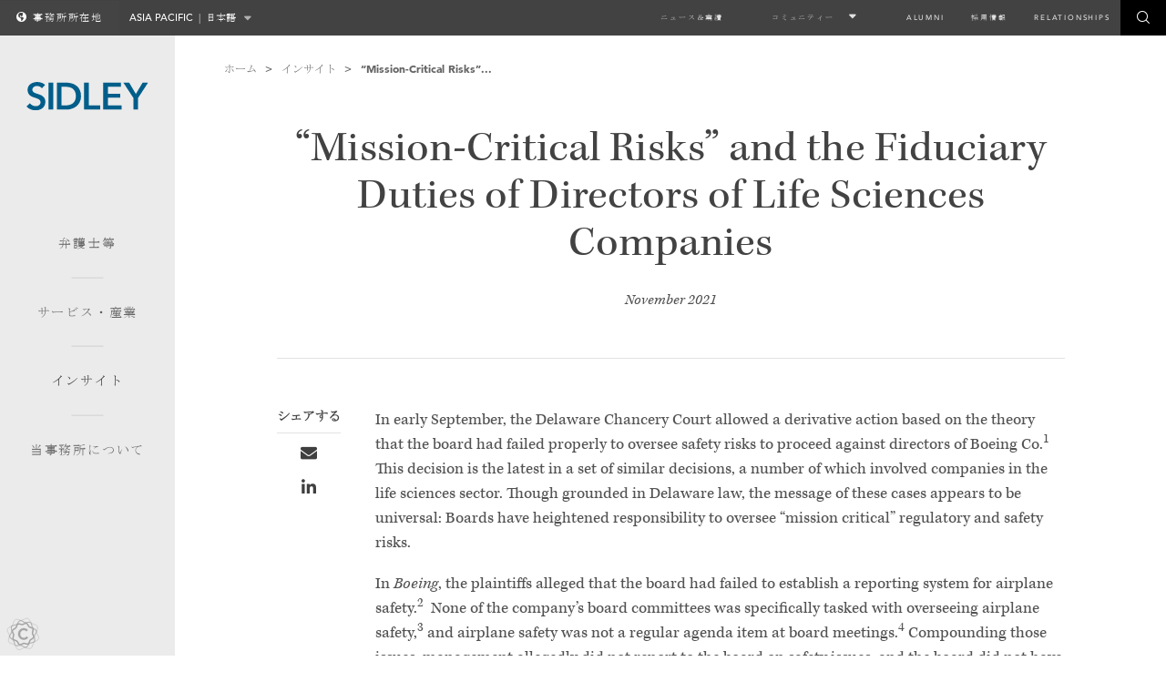

--- FILE ---
content_type: text/html; charset=utf-8
request_url: https://www.sidley.com/ja/insights/publications/2021/11/mission-critical-risks-and-the-fiduciary-duties-of-directors-of-life-sciences-companies
body_size: 29280
content:
<!DOCTYPE html>

<html lang="ja">


<!--[if (gte IE 9)| IEMobile |!(IE)]><html class="no-js" lang="en"><![endif]-->
<head>
    <meta charset="utf-8">
    <meta name="viewport" content="width=device-width, initial-scale=1">

    <title>“Mission-Critical Risks” and the Fiduciary Duties of Directors of Life Sciences Companies | インサイト | Sidley Austin LLP</title>

    



<!-- Google CSE Section Filter -->
<meta name="limitfilter" content="insights" />

<meta name="description" content="" />
<meta name="keywords" content="" />

<meta property="og:url" content="https://www.sidley.com/ja/insights/publications/2021/11/mission-critical-risks-and-the-fiduciary-duties-of-directors-of-life-sciences-companies" />
<meta property="og:type" content="website" />
<meta property="og:title" content="“Mission-Critical Risks” and the Fiduciary Duties of Directors of Life Sciences Companies" />
<meta property="og:description" content="" />

<meta name="twitter:card" content="summary">
<meta name="twitter:site" content="@SidleyLaw">
<meta name="twitter:title" content="“Mission-Critical Risks” and the Fiduciary Duties of Directors of Life Sciences Companies">
<meta name="twitter:description" content="">


<meta name="facebook-domain-verification" content="lc00ncyp9ydcelxe8s4w4110x62xg6" />


    <script type="application/ld+json">
    {
        "@context": "http://schema.org",
        "@type": "NewsArticle",
        "mainEntityOfPage":{
            "@type":"WebPage",
            "@id":"https://www.sidley.com/ja/insights/publications/2021/11/mission-critical-risks-and-the-fiduciary-duties-of-directors-of-life-sciences-companies"
            },
        "headline": "“Mission-Critical Risks” and the Fiduciary Duties of Directors of Life Sciences Companies",
        "datePublished": "2021-11-15",

        "publisher": {
            "@type": "Organization",
            "name": "Sidley Austin LLP"
            },
        "description": ""
    }
    </script>

    <meta name='robots' content='index,follow'>
    
<link rel='alternate' hreflang='x-default' href='https://www.sidley.com/en/insights/publications/2021/11/mission-critical-risks-and-the-fiduciary-duties-of-directors-of-life-sciences-companies' /><link href='https://www.sidley.com/ja/insights/publications/2021/11/mission-critical-risks-and-the-fiduciary-duties-of-directors-of-life-sciences-companies' rel='canonical' /><link rel='alternate' hreflang='en' href='https://www.sidley.com/en/insights/publications/2021/11/mission-critical-risks-and-the-fiduciary-duties-of-directors-of-life-sciences-companies' /><link rel='alternate' hreflang='zh-Hans' href='https://www.sidley.com/zh-hans/insights/publications/2021/11/mission-critical-risks-and-the-fiduciary-duties-of-directors-of-life-sciences-companies' /><link rel='alternate' hreflang='ja' href='https://www.sidley.com/ja/insights/publications/2021/11/mission-critical-risks-and-the-fiduciary-duties-of-directors-of-life-sciences-companies' />

    <link rel="preconnect" href="https://p.typekit.net" />
    <link rel="preconnect" href="https://siteimproveanalytics.com" />
    <link rel="preconnect" href="https://www.google-analytics.com" />
    <link rel="preload" href="/assets/release/fonts/light/BlackTie-Light-webfont.woff2?v=1.0.0" as="font" crossorigin="anonymous" type="font/woff2" />
    <link rel="preload" href="/assets/release/fonts/regular/BlackTie-Regular-webfont.woff2?v=1.0.0" as="font" crossorigin="anonymous" type="font/woff2" />
    <link rel="preload" href="/assets/release/fonts/solid/BlackTie-Solid-webfont.woff2?v=1.0.0" as="font" crossorigin="anonymous" type="font/woff2" />
    <link rel="preload" href="/assets/release/fonts/brands/fa-brands-400.woff2" as="font" crossorigin="anonymous" type="font/woff2" />
    <link rel="preload" href="/assets/release/fonts/solid/fa-solid-900.woff2" as="font" crossorigin="anonymous" type="font/woff2" />

    <link rel="stylesheet" href="/assets/release/styles/main.bundle.v-caseuiob0nougibbrycazg.css" media="screen" as="style">
    <link rel="stylesheet" href="/Coveo/css/main/MainCoveoFullSearchNewDesign.min.v-gdhck7mbdu41rydkxs7sw.css" media="screen" as="style">
    <link rel="stylesheet" href="/Coveo/css/main/MainCoveoComponent.v-2ypftq5xhzsdpcxtegjbq.css" media="screen" as="style">
    <script src="//use.typekit.net/mhr2smi.js"></script>
    <script type="text/javascript" src="//fast.fonts.net/jsapi/25e0860a-7f67-4249-ae7f-71d9018f6f24.js"></script>

    <script>try { Typekit.load({ async: true }); } catch (e) { }</script>
    <link rel="stylesheet" type="text/css" href="//fast.fonts.net/cssapi/8feb5ce2-2c93-46b6-9f44-608c4c2928d3.css" media="screen" />

    <script src="https://cdnjs.cloudflare.com/ajax/libs/gsap/2.1.3/TweenMax.min.js" defer></script>
    <script src="https://cdnjs.cloudflare.com/ajax/libs/ScrollMagic/2.0.7/ScrollMagic.min.js" defer></script>
    <script src="https://cdnjs.cloudflare.com/ajax/libs/ScrollMagic/2.0.7/plugins/animation.gsap.min.js" defer></script>
    <script src="/assets/release/scripts/main/libs.bundle.v-bzsy7etgwneyrnxlkinra.js"></script>
        <script src="/assets/release/scripts/page/site-improve-custom.v-ckrbfapghnzgvjnldznpkw.js" async></script>
        <script src="/assets/release/scripts/page/es6-promise.auto.min.v-nwuhkl6ncx0fnquszna.js" defer></script>
        <link rel="stylesheet" href="/assets/release/styles/print.bundle.v-rzwrfq76e4mmsdvbvfixg.css" media="print" as="style">
        <link rel="shortcut icon" type="image/x-icon" href="/assets/release/img/favicon.v-28fhqfo7ertqhjixpwx0vw.ico" />
        <!--[if lte IE 9]>
            <script type="text/javascript">
                window.location = "/legacybrowser";
            </script>
        <![endif]-->
        <!-- Google Tag Manager -->
        <script>
            (function (w, d, s, l, i) {
                w[l] = w[l] || []; w[l].push({
                    'gtm.start':

                        new
                            Date().getTime(), event: 'gtm.js'
                }); var f = d.getElementsByTagName(s)[0],

                    j = d.createElement(s), dl = l != 'dataLayer' ? '&l=' + l : ''; j.async = true; j.src =

                        'https://www.googletagmanager.com/gtm.js?id=' + i + dl; f.parentNode.insertBefore(j, f);

            })(window, document, 'script', 'dataLayer', 'GTM-KKQHWNC');</script>
        <!-- End Google Tag Manager -->
</head>



<body class="">
    <script type="text/javascript" src="https://secure.tent0mown.com/js/264306.js"></script>
    <noscript><img alt="" src="https://secure.harm6stop.com/264306.png" style="display:none;" /></noscript>
    <section aria-label="Skip content">
        <a href="#main-content" id="skip-nav" aria-labelledby="skip-nav">Skip to content</a>
    </section>
    
    


<header class="site-header">
    <a class="header-logo" href="/ja/ap/">
        <img width="300" height="69" alt="Sidley Logo" src="/assets/release/images/logo.svg">
    </a>

    <button aria-expanded="false" aria-label="Toggle Global Navigation" class="nav-mobile-toggle js-mobile-trigger">
        <span class="nav-mobile-toggle-bars"></span>
        <em class="nav-mobile-label">メニュー</em>
        <em class="nav-mobile-label nav-mobile-label-close">閉じる</em>
    </button>

    <button aria-expanded="false" aria-label="Toggle Global Search" class="btn site-search-btn js-site-search-btn util-mobile-only">
        <div class="btr bt-search"></div>
    </button>
</header>
<section class="site-nav " aria-label="desktop header">

    <div class="site-nav-main-wrap site-nav-main-wrap--desktop">
        <nav class="site-nav-main" aria-label="Left Main Navigation">
                <a class="site-nav-link " tabindex="-1" href="/ja/ap/people" target="">弁護士等</a>
                <a class="site-nav-link " tabindex="-1" href="/ja/ap/services" target="">サービス・産業</a>
                <a class="site-nav-link  is-active" tabindex="-1" href="/ja/ap/insights" target="">インサイト</a>
                <a class="site-nav-link " tabindex="-1" href="/ja/ap/ourstory/ourstorieslanding" target="">当事務所について </a>
        </nav>
    </div>

    <div class="site-nav-main-wrap site-nav-main-wrap--mobile">
        <nav class="site-nav-main" aria-label="Left Main Navigation Mobile">
                <a class="site-nav-link " tabindex="-1" href="/ja/ap/people" target="">弁護士等</a>
                <a class="site-nav-link " tabindex="-1" href="/ja/ap/services" target="">サービス・産業</a>
                <a class="site-nav-link  is-active" tabindex="-1" href="/ja/ap/insights" target="">インサイト</a>
                <a class="site-nav-link " tabindex="-1" href="/ja/ap/ourstory/ourstorieslanding" target="">当事務所について </a>
        </nav>
    </div>

    <div class="site-nav-bar headroom js-headroomjs">



        <nav class="site-location-bar util-pull-left js-site-location-headroom" aria-label="Locations Menu">
            <a href="/ja/locations/offices" class="site-location-btn btn--text-link js-site-location-trigger " data-siteimprove-title="Globalization Menu" data-siteimprove-feature="Globalization" data-siteimprove-event="close" data-siteimprove-dependency="body.is-active-globalization-menu" data-siteimprove-customtrigger><div class="bts bt-globe"></div>事務所所在地</a>
            <div class="site-location-bar__btn-wrapper js-language-notification">
                <div class="language-updated-notification" aria-hidden="true">
                    <div class="bts bt-check-circle"></div><span class="language-updated-notification__text">Site Language Updated</span>
                </div>
                <button class="site-location-btn site-location-btn--dropdown btn--text-link js-si-globalization-menu-toggle js-site-country-trigger" data-siteimprove-title="Globalization Menu" data-siteimprove-feature="Globalization" data-siteimprove-event="open" data-siteimprove-customtrigger>
                    <span class="site-location-btn--upper">Asia Pacific</span>
                    <span class="site-location-divider">&nbsp;|&nbsp;</span>
                    <span>日本語</span>
                </button>
            </div>
        </nav>

        <nav class="site-nav-bar-menu util-pull-right" aria-label="Top Main Navigation">
                    <a class="site-nav-bar-link " href="/ja/newslanding" target="" data-siteimprove-title="Globalization Menu" data-siteimprove-feature="Globalization" data-siteimprove-event="close" data-siteimprove-dependency="body.is-active-globalization-menu" data-siteimprove-customtrigger>ニュース＆業績</a>
                    <div class="site-nav-bar-link  js-drop-down">
                        コミュニティー
                        <span class="js-drop-down__icon"></span>
                        <div class="nav-drop-down-container">
                                <a class="site-nav-bar-link " href="/ja/inclusion" target="" data-siteimprove-title="Globalization Menu" data-siteimprove-feature="Globalization" data-siteimprove-event="close" data-siteimprove-dependency="body.is-active-globalization-menu" data-siteimprove-customtrigger>ダイバーシティー　</a>
                                <a class="site-nav-bar-link " href="/ja/probonolanding" target="" data-siteimprove-title="Globalization Menu" data-siteimprove-feature="Globalization" data-siteimprove-event="close" data-siteimprove-dependency="body.is-active-globalization-menu" data-siteimprove-customtrigger>プロボノ</a>
                                <a class="site-nav-bar-link " href="/ja/social-responsibility" target="" data-siteimprove-title="Globalization Menu" data-siteimprove-feature="Globalization" data-siteimprove-event="close" data-siteimprove-dependency="body.is-active-globalization-menu" data-siteimprove-customtrigger>社会的責任</a>
                                <a class="site-nav-bar-link " href="/ja/sustainability" target="" data-siteimprove-title="Globalization Menu" data-siteimprove-feature="Globalization" data-siteimprove-event="close" data-siteimprove-dependency="body.is-active-globalization-menu" data-siteimprove-customtrigger>サステナビリティ</a>
                                <a class="site-nav-bar-link " href="/ja/alumni" target="" data-siteimprove-title="Globalization Menu" data-siteimprove-feature="Globalization" data-siteimprove-event="close" data-siteimprove-dependency="body.is-active-globalization-menu" data-siteimprove-customtrigger>Alumni</a>
                        </div>
                    </div>
                    <a class="site-nav-bar-link " href="/ja/alumni" target="" data-siteimprove-title="Globalization Menu" data-siteimprove-feature="Globalization" data-siteimprove-event="close" data-siteimprove-dependency="body.is-active-globalization-menu" data-siteimprove-customtrigger>Alumni</a>
                    <a class="site-nav-bar-link " href="/ja/careerslanding" target="" data-siteimprove-title="Globalization Menu" data-siteimprove-feature="Globalization" data-siteimprove-event="close" data-siteimprove-dependency="body.is-active-globalization-menu" data-siteimprove-customtrigger>採用情報</a>
                    <a class="site-nav-bar-link " href="/ja/relationships-clients" target="" data-siteimprove-title="Globalization Menu" data-siteimprove-feature="Globalization" data-siteimprove-event="close" data-siteimprove-dependency="body.is-active-globalization-menu" data-siteimprove-customtrigger>Relationships</a>
        </nav>



        <button type="button" aria-expanded="false" aria-label="Toggle Global Search" class="btn site-search-btn js-site-search-btn util-mobile-hidden" data-siteimprove-customtrigger>
            <div class="btr bt-search"></div>
        </button>

    </div>
</section>



    
    
<main class="page-insights-sidley-updates pub-detail site-header-offset main-wrapper">

    <div class="site-utility-bar">
        

<nav class="breadcrumb-nav" aria-label="Bread Crumbs">
    <ul class="nav-links">
            <li class="nav-link">
                    <a class="" href="/ja/ap/" target="_self">ホーム</a>
            </li>
            <li class="nav-link">
                    <a class="" href="/ja/ap/insights/" target="_self">インサイト</a>
            </li>
            <li class="nav-link">
                    <span>“Mission-Critical Risks”...</span>
            </li>
        
    </ul>

</nav>

        


    </div>

    <div class="page-wrapper spacing-top article-wrapper main-animation-container js-binding-container" data-bind="css: { 'is-transitioning': IsSearchRunning() == true }, visible: true" style="display: none;">
        <div class="inner-wrapper">
                <div class="article-page-header ">
                                            <h1 id="main-content" class="title">“Mission-Critical Risks” and the Fiduciary Duties of Directors of Life Sciences Companies</h1>
                                            <div class="article-date">November 2021</div>
                </div>

                <div class="article-share-tools js-target mobile">
            <div class="header">シェアする</div>
        <ul class="share-tools">
                <li class="share-tool">
                    <a class="share-link link-email" aria-label="Share to Email" nomodal="true" href="mailto:&amp;body=https://www.sidley.com/ja/insights/publications/2021/11/mission-critical-risks-and-the-fiduciary-duties-of-directors-of-life-sciences-companies" target="_self">
                    </a>
                </li>
                <li class="share-tool">
                    <a class="share-link link-linkedin linkedin" aria-label="Share to LinkedIn" nomodal="true" href="https://www.linkedin.com/shareArticle?mini=true&amp;url=https%3a%2f%2fwww.sidley.com%2fja%2finsights%2fpublications%2f2021%2f11%2fmission-critical-risks-and-the-fiduciary-duties-of-directors-of-life-sciences-companies" target="_blank">
                    </a>
                </li>
        </ul>
    </div>



            <section class="article-content  ">
                
    <div class="article-share-tools js-target desktop">
            <div class="header">シェアする</div>
        <ul class="share-tools">
                <li class="share-tool">
                    <a class="share-link link-email" aria-label="Share to Email" nomodal="true" href="mailto:&amp;body=https://www.sidley.com/ja/insights/publications/2021/11/mission-critical-risks-and-the-fiduciary-duties-of-directors-of-life-sciences-companies" target="_self">
                    </a>
                </li>
                <li class="share-tool">
                    <a class="share-link link-linkedin linkedin" aria-label="Share to LinkedIn" nomodal="true" href="https://www.linkedin.com/shareArticle?mini=true&amp;url=https%3a%2f%2fwww.sidley.com%2fja%2finsights%2fpublications%2f2021%2f11%2fmission-critical-risks-and-the-fiduciary-duties-of-directors-of-life-sciences-companies" target="_blank">
                    </a>
                </li>
        </ul>
    </div>

                <div class="rich-text rich-text-redesign">
                    <div class="rich-text-content">
                        
                        

        <div class="inner-wrapper">
            <div class="rte-expand js-rte-expand rte-expand--intro">
                                    <div data-rte-label-more="More" data-rte-label-less="Less" class="rte-expand-full rich-text js-rte-full" style="display:block;">
                        <div class="rich-text-content">
                            <p>In early September, the Delaware Chancery Court allowed a derivative action based on the theory that the board had failed properly to oversee safety risks to proceed against directors of Boeing Co.<sup>1</sup>  This decision is the latest in a set of similar decisions, a number of which involved companies in the life sciences sector. Though grounded in Delaware law, the message of these cases appears to be universal: Boards have heightened responsibility to oversee &ldquo;mission critical&rdquo; regulatory and safety risks.</p>
<p>In <em>Boeing</em>, the plaintiffs alleged that the board had failed to establish a reporting system for airplane safety.<sup>2</sup>&nbsp; None of the company&rsquo;s board committees was specifically tasked with overseeing airplane safety,<sup>3</sup>  and airplane safety was not a regular agenda item at board meetings.<sup>4</sup>  Compounding those issues, management allegedly did not report to the board on safety issues, and the board did not have a means of receiving internal complaints about safety.<sup>5</sup>  Based on these allegations, the court concluded that the plaintiffs had satisfactorily pled that the board had failed in its duty of oversight, and it allowed the case to proceed to further discovery and perhaps trial.</p>
<p>The <em>Boeing </em>case is grounded in the Delaware Chancery Court&rsquo;s Caremark decision 25 years ago. In <em>Caremark</em>, the court said that directors could be held liable for failure to implement or monitor a system for overseeing corporate compliance but set a high bar for &ldquo;failure of oversight&rdquo; claims. Because of that high bar, it has been rare for such claims to survive motions to dismiss, but since 2019, the Delaware courts have allowed six such cases to proceed. Three of those cases &mdash; like <em>Caremark </em>itself &mdash; involved companies in the life sciences or food industries where consumer health and safety issues are of paramount importance. One involved a listeria outbreak in ice cream.<sup>6</sup>  Though the company &ldquo;nominally complied&rdquo; with certain relevant Food and Drug Administration (FDA) requirements,<sup>7</sup>  the Delaware Supreme Court allowed the case to proceed, citing, among other factors, that the company lacked</p>
<ul>
    <li>a board committee to oversee food safety</li>
    <li>a full board-level process to address food safety issues</li>
    <li>a protocol for advising the board of food safety reports</li>
    <li>evidence in board minutes of discussion by the board of food safety issues<sup>8</sup></li>
</ul>
<p>A second case alleged that a biotechnology company failed to comply with FDA rules for reporting clinical results.<sup>9</sup>  In that case, the Chancery Court emphasizing that &ldquo;the board&rsquo;s oversight function must be more rigorously exercised&rdquo; for &ldquo;mission critical&rdquo; risks.<sup>10</sup>  And in a third case, the plaintiffs alleged that the directors had failed properly to oversee compliance at a subsidiary specialty pharmacy.<sup>11</sup>  The court concluded that for a manufacturer of drugs, &ldquo;[l]aws and regulations governing the health and safety of drugs are ... the &lsquo;most central ... safety and legal compliance issue facing the company&rsquo; &rdquo; and that a company&rsquo;s board must actively oversee compliance with such laws and regulations.<sup>12</sup>  The message from these cases is clear: Under Delaware law, boards have responsibility to ensure that systems are in place to identify and monitor compliance and safety risks, and they must do so &ldquo;rigorously&rdquo; with respect to &ldquo;mission critical&rdquo; risks. This message is particularly important for the boards of life sciences companies, which are among the most heavily regulated in the world.</p>
<p>Of course, not all life sciences companies are incorporated in Delaware, but the courts in other jurisdictions frequently look to Delaware law on corporate governance, and &mdash; more fundamentally &mdash; it makes sense that boards should pay particularly close attention to the most critical issues. Based on this, boards in the life sciences sector should consider the following steps:</p>
<ul>
    <li>Periodically review their business to identify mission-critical risks.</li>
    <li>Ensure that the board has the right structure to engage in oversight in this area.
    <ul>
        <li>Consider whether the board has clearly and adequately delegated responsibility for oversight of compliance and safety risk.</li>
        <li>Consider whether the board should establish a specialized committee for this task.</li>
        <li>Be sure committee charters clearly reflect the delegated responsibilities.</li>
    </ul>
    </li>
    <li>Ensure that the board has the right processes to ensure appropriate oversight.
    <ul>
        <li>Review reporting processes.</li>
        <li>Establish a regular cadence for discussion of compliance and safety at board meetings.</li>
        <li>Carefully document board efforts in meeting minutes.</li>
    </ul>
    </li>
    <li>Ensure that the members of any committee responsible for oversight of mission-critical risk have the appropriate background and experience.</li>
</ul>
<hr />
<p><sup>1</sup><em>In re Boeing Co. Derivative Litigation</em>, 2019-0907 (Dec. Ch. Sept. 7, 2021).<br />
<sup>2</sup><em>In re: Boeing</em>, slip op at 2.<br />
<sup>3</sup><em>Id.</em> at 6.<br />
<sup>4</sup><em>Id.<br />
</em><sup>5</sup><em>Id.</em> at 6.<br />
<sup>6</sup><em>Marchand v. Barnhill</em>, 212 A.3d 805 (Del. 2019).<br />
<sup>7</sup><em>Id.</em> at 823 (emphasis added).<br />
<sup>8</sup><em>Id.</em> at 809.<br />
<sup>9</sup><em>Id.</em> at *7.<br />
<sup>10</sup><em>Id.</em> at *13.<br />
<sup>11</sup><em>Id.</em> at 23-35.<br />
<sup>12</sup><em>Id.</em></p>
                        </div>
                    </div>
                            </div>
        </div>





                        </div>
                    </div>
                    

            </section>



            
            
    <div data-jump-section="contact" class="contacts-module js-jump-section">
            <header class="section-header">
                <h2 class="section-header-title">
                    連絡先
                </h2>
            </header>



        <div class="js-rte-expand">
            <ul class="contact-cards">


    <li class="contact-card">
        <div class="contact-link">
                    <a href="/ja/people/g/gregory-holly-j"><img class="contact-image" src="/cdn-cgi/image/quality=100,metadata=none//-/media/images/people/g/gregory-holly-j/lowresolutionimage/hgregory.jpg" srcset="/cdn-cgi/image/fit=scale-down,height=100,width=100,format=auto,metadata=none/-/media/images/people/g/gregory-holly-j/lowresolutionimage/hgregory.jpg 430w, /cdn-cgi/image/quality=100,metadata=none//-/media/images/people/g/gregory-holly-j/lowresolutionimage/hgregory.jpg" alt="Gregory, Holly J." width="375" height="525" /></a>
            <div class="contact-details ">
                <div class="contact-link-detail-section">
                    <div class="contact-name">
                            <a href="/ja/people/g/gregory-holly-j">Holly J. Gregory</a>
                    </div>
                        <div class="contact-level">パートナー</div>
                    
                </div>
                <div class="contact-link-detail-section">
                    <span data-email="holly.gregory@sidley.com" class="contact-email">holly.gregory@sidley.com</span>
                        <a href="tel:+1 212 839 5853" class="contact-tel">+1 212 839 5853</a>

                </div>

                    <div class="contact-link-detail-section">
                        <span class="contact-location">
                            ニューヨーク 
                        </span>
                    </div>
                            </div>
        </div>
    </li>
                            </ul>

        </div>

    </div>


            
                <div data-jump-section="resources" id="resources" class="related-services js-jump-section">
            <header class="section-header">
                <h2 class="section-header-title">
                    関連資料
                </h2>
            </header>
                        <div class="category-name">リソース</div>
    <ul class="services services-services jump-section-content">
            <li class="service">
                    <a href="/ja/insights/resources/swiss-life-sciences-briefing">Swiss Life Sciences Briefing</a>
            </li>
    </ul>

    </div>


            
                <div data-jump-section="capabilities" id="capabilities" class="related-services js-jump-section">
        <header class="section-header">
            <!-- ko if: ($data.hasOwnProperty("CapabilitiesHeader") && CapabilitiesHeader() != null && CapabilitiesHeader().trim() != '')-->
            <h2 class="section-header-title" data-bind="html:CapabilitiesHeader"></h2>
            <!-- /ko -->
            <!-- ko if: (!$data.hasOwnProperty("CapabilitiesHeader")  || CapabilitiesHeader() == null || CapabilitiesHeader() == '' || typeof CapabilitiesHeader() == 'undefined')-->
            <h2 class="section-header-title">
                関連業務分野
            </h2>
            <!-- /ko -->
        </header>
                    <!-- ko if: ($data.hasOwnProperty("ServiceHeader") && ServiceHeader() != null && ServiceHeader() != '')-->
            <div class="category-name" data-bind="html:ServiceHeader"></div>
            <!-- /ko -->
            <!-- ko if: (!$data.hasOwnProperty("ServiceHeader")  || ServiceHeader() == null || ServiceHeader() == '' || typeof ServiceHeader() == 'undefined')-->
                <div class="category-name">業務内容</div>
           <!-- /ko -->
            <ul class="services services-services jump-section-content">
                    <li class="service"><a href="/ja/services/life-sciences">ライフサイエンス</a></li>
                    <li class="service"><a href="/ja/services/food-drug-and-medical-device/fda-enforcement">米国食品医薬品局による執行</a></li>
                    <li class="service"><a href="/ja/ap/services/food-drug-and-medical-device/">食品・医薬品・医療機器関連の規制業務</a></li>
            </ul>

    </div>


            
            



            


<div class="suggested-insights related-services">
    <header class="section-header">
        <h2 class="section-header-title">
            ニュース＆インサイト
        </h2>
    </header>
    <!-- ko with: RelatedArticles -->
        <!--ko if: GridData().length > 0-->
        <ul class="search-results-list" data-bind="foreach: { data: GridData, afterAdd: $root.animateGridInsert }">
            <li class="search-result search-result--clickable" data-bind="bindHistoryClick: $data">
                <a class="result-tag" href="#" data-bind="text: ContentType"></a>
                <a data-bind="attr: {href: NavigateLink.Url, Target: NavigateLink.Target}, bindHistoryClick: $data">
                    <div class="result-title" data-bind="html: Title"></div>
                </a>
                <div class="result-meta">
                    <!--ko if: !!DisplayDate() && DisplayDate() != ''--><span class="result-meta-item" data-bind="text: DisplayDate"></span><!--/ko-->
                    <!--ko if: !!Source() && Source() != ''--><span class="result-meta-item" data-bind="html: Source"></span><!--/ko-->
                </div>
            </li>
        </ul>
        <!--/ko-->

        <div class="rte-expand-button">
            <button class="btn-read-more js-rte-trigger" data-bind="click: LoadNextPage, visible: HasMoreResults() == true">もっと読み込む</button>
        </div>
    <!--/ko-->
</div>
            



            
                <div class="subscribe-publications">
        <div class="prompt">最新情報はこちらから</div>
        <div style="clear:both;"></div>
      
        <div class="subscribe-action">
                <a href="https://sites-sidley.vuturevx.com/9/18/landing-pages/subscribe-form-website.asp">
                    <div class="call-to-action">
                        シドリーの著作物購読はこちらから
                    </div>
                </a>
        </div>
    </div>

            
            
        </div>
    </div>
</main>

<script src="/assets/release/scripts/knockout/kocommon.v-q5znirxmjukyzd2pl6eq.js"></script>
<script src="/assets/release/scripts/knockout/kosearch.v-qqo6ajpto1dclmgawyrtjq.js"></script>
<script src="/assets/release/scripts/page/dynamicDetailPage.v-89lzycjcnirqfrzkjn5bow.js"></script>
<script type="text/javascript">
    var initialJsonData = "{\"ExceptionLanguage\":\"\",\"SummaryText\":\"\",\"RichTextAreasModule\":{\"RichTextAreas\":[{\"Title\":\"\",\"Overview\":\"\",\"OverviewExpanded\":\"\u003cp\u003eIn early September, the Delaware Chancery Court allowed a derivative action based on the theory that the board had failed properly to oversee safety risks to proceed against directors of Boeing Co.\u003csup\u003e1\u003c/sup\u003e  This decision is the latest in a set of similar decisions, a number of which involved companies in the life sciences sector. Though grounded in Delaware law, the message of these cases appears to be universal: Boards have heightened responsibility to oversee \u0026ldquo;mission critical\u0026rdquo; regulatory and safety risks.\u003c/p\u003e\\n\u003cp\u003eIn \u003cem\u003eBoeing\u003c/em\u003e, the plaintiffs alleged that the board had failed to establish a reporting system for airplane safety.\u003csup\u003e2\u003c/sup\u003e\u0026nbsp; None of the company\u0026rsquo;s board committees was specifically tasked with overseeing airplane safety,\u003csup\u003e3\u003c/sup\u003e  and airplane safety was not a regular agenda item at board meetings.\u003csup\u003e4\u003c/sup\u003e  Compounding those issues, management allegedly did not report to the board on safety issues, and the board did not have a means of receiving internal complaints about safety.\u003csup\u003e5\u003c/sup\u003e  Based on these allegations, the court concluded that the plaintiffs had satisfactorily pled that the board had failed in its duty of oversight, and it allowed the case to proceed to further discovery and perhaps trial.\u003c/p\u003e\\n\u003cp\u003eThe \u003cem\u003eBoeing \u003c/em\u003ecase is grounded in the Delaware Chancery Court\u0026rsquo;s Caremark decision 25 years ago. In \u003cem\u003eCaremark\u003c/em\u003e, the court said that directors could be held liable for failure to implement or monitor a system for overseeing corporate compliance but set a high bar for \u0026ldquo;failure of oversight\u0026rdquo; claims. Because of that high bar, it has been rare for such claims to survive motions to dismiss, but since 2019, the Delaware courts have allowed six such cases to proceed. Three of those cases \u0026mdash; like \u003cem\u003eCaremark \u003c/em\u003eitself \u0026mdash; involved companies in the life sciences or food industries where consumer health and safety issues are of paramount importance. One involved a listeria outbreak in ice cream.\u003csup\u003e6\u003c/sup\u003e  Though the company \u0026ldquo;nominally complied\u0026rdquo; with certain relevant Food and Drug Administration (FDA) requirements,\u003csup\u003e7\u003c/sup\u003e  the Delaware Supreme Court allowed the case to proceed, citing, among other factors, that the company lacked\u003c/p\u003e\\n\u003cul\u003e\\n    \u003cli\u003ea board committee to oversee food safety\u003c/li\u003e\\n    \u003cli\u003ea full board-level process to address food safety issues\u003c/li\u003e\\n    \u003cli\u003ea protocol for advising the board of food safety reports\u003c/li\u003e\\n    \u003cli\u003eevidence in board minutes of discussion by the board of food safety issues\u003csup\u003e8\u003c/sup\u003e\u003c/li\u003e\\n\u003c/ul\u003e\\n\u003cp\u003eA second case alleged that a biotechnology company failed to comply with FDA rules for reporting clinical results.\u003csup\u003e9\u003c/sup\u003e  In that case, the Chancery Court emphasizing that \u0026ldquo;the board\u0026rsquo;s oversight function must be more rigorously exercised\u0026rdquo; for \u0026ldquo;mission critical\u0026rdquo; risks.\u003csup\u003e10\u003c/sup\u003e  And in a third case, the plaintiffs alleged that the directors had failed properly to oversee compliance at a subsidiary specialty pharmacy.\u003csup\u003e11\u003c/sup\u003e  The court concluded that for a manufacturer of drugs, \u0026ldquo;[l]aws and regulations governing the health and safety of drugs are ... the \u0026lsquo;most central ... safety and legal compliance issue facing the company\u0026rsquo; \u0026rdquo; and that a company\u0026rsquo;s board must actively oversee compliance with such laws and regulations.\u003csup\u003e12\u003c/sup\u003e  The message from these cases is clear: Under Delaware law, boards have responsibility to ensure that systems are in place to identify and monitor compliance and safety risks, and they must do so \u0026ldquo;rigorously\u0026rdquo; with respect to \u0026ldquo;mission critical\u0026rdquo; risks. This message is particularly important for the boards of life sciences companies, which are among the most heavily regulated in the world.\u003c/p\u003e\\n\u003cp\u003eOf course, not all life sciences companies are incorporated in Delaware, but the courts in other jurisdictions frequently look to Delaware law on corporate governance, and \u0026mdash; more fundamentally \u0026mdash; it makes sense that boards should pay particularly close attention to the most critical issues. Based on this, boards in the life sciences sector should consider the following steps:\u003c/p\u003e\\n\u003cul\u003e\\n    \u003cli\u003ePeriodically review their business to identify mission-critical risks.\u003c/li\u003e\\n    \u003cli\u003eEnsure that the board has the right structure to engage in oversight in this area.\\n    \u003cul\u003e\\n        \u003cli\u003eConsider whether the board has clearly and adequately delegated responsibility for oversight of compliance and safety risk.\u003c/li\u003e\\n        \u003cli\u003eConsider whether the board should establish a specialized committee for this task.\u003c/li\u003e\\n        \u003cli\u003eBe sure committee charters clearly reflect the delegated responsibilities.\u003c/li\u003e\\n    \u003c/ul\u003e\\n    \u003c/li\u003e\\n    \u003cli\u003eEnsure that the board has the right processes to ensure appropriate oversight.\\n    \u003cul\u003e\\n        \u003cli\u003eReview reporting processes.\u003c/li\u003e\\n        \u003cli\u003eEstablish a regular cadence for discussion of compliance and safety at board meetings.\u003c/li\u003e\\n        \u003cli\u003eCarefully document board efforts in meeting minutes.\u003c/li\u003e\\n    \u003c/ul\u003e\\n    \u003c/li\u003e\\n    \u003cli\u003eEnsure that the members of any committee responsible for oversight of mission-critical risk have the appropriate background and experience.\u003c/li\u003e\\n\u003c/ul\u003e\\n\u003chr /\u003e\\n\u003cp\u003e\u003csup\u003e1\u003c/sup\u003e\u003cem\u003eIn re Boeing Co. Derivative Litigation\u003c/em\u003e, 2019-0907 (Dec. Ch. Sept. 7, 2021).\u003cbr /\u003e\\n\u003csup\u003e2\u003c/sup\u003e\u003cem\u003eIn re: Boeing\u003c/em\u003e, slip op at 2.\u003cbr /\u003e\\n\u003csup\u003e3\u003c/sup\u003e\u003cem\u003eId.\u003c/em\u003e at 6.\u003cbr /\u003e\\n\u003csup\u003e4\u003c/sup\u003e\u003cem\u003eId.\u003cbr /\u003e\\n\u003c/em\u003e\u003csup\u003e5\u003c/sup\u003e\u003cem\u003eId.\u003c/em\u003e at 6.\u003cbr /\u003e\\n\u003csup\u003e6\u003c/sup\u003e\u003cem\u003eMarchand v. Barnhill\u003c/em\u003e, 212 A.3d 805 (Del. 2019).\u003cbr /\u003e\\n\u003csup\u003e7\u003c/sup\u003e\u003cem\u003eId.\u003c/em\u003e at 823 (emphasis added).\u003cbr /\u003e\\n\u003csup\u003e8\u003c/sup\u003e\u003cem\u003eId.\u003c/em\u003e at 809.\u003cbr /\u003e\\n\u003csup\u003e9\u003c/sup\u003e\u003cem\u003eId.\u003c/em\u003e at *7.\u003cbr /\u003e\\n\u003csup\u003e10\u003c/sup\u003e\u003cem\u003eId.\u003c/em\u003e at *13.\u003cbr /\u003e\\n\u003csup\u003e11\u003c/sup\u003e\u003cem\u003eId.\u003c/em\u003e at 23-35.\u003cbr /\u003e\\n\u003csup\u003e12\u003c/sup\u003e\u003cem\u003eId.\u003c/em\u003e\u003c/p\u003e\",\"OverviewReadMoreLabel\":\"More\",\"OverviewViewLessLabel\":\"Less\"}],\"CssClass\":null,\"FolderTemplateID\":null,\"SiteImproveReadMoreDataAttributes\":\"\"},\"RelatedArticles\":{\"ResultCount\":2,\"HasMoreResults\":false,\"GridData\":[{\"ID\":\"af380a21-d395-4f81-beae-911d8db3fc91\",\"ContentType\":\"シドリー最新情報\",\"DisplayDate\":\"September 26, 2025\",\"Title\":\"Paths Forward in the Wake of FDA’s “Crackdown” on Prescription Drug Ads\",\"ShortTitle\":\"\",\"Summary\":\"\",\"Source\":\"Food, Drug, and Medical Device Update\",\"Location\":null,\"Tags\":null,\"NavigateLink\":{\"ViewUrls\":[{\"ID\":\"83e3dcaa-1264-4226-8ee6-380c20e95bea\",\"Language\":\"itlang\",\"CurrentViewID\":null,\"Name\":null,\"Url\":\"/it/insights/newsupdates/2025/09/paths-forward-in-the-wake-of-fdas-crackdown-on-prescription-drug-ads\"},{\"ID\":\"957999b3-455b-43de-a2cb-f8856c9b68cf\",\"Language\":\"itlang\",\"CurrentViewID\":null,\"Name\":null,\"Url\":\"/it/insights/newsupdates/2025/09/paths-forward-in-the-wake-of-fdas-crackdown-on-prescription-drug-ads\"},{\"ID\":\"95a638d2-4bab-4290-a874-f1c9e30c33b9\",\"Language\":\"itlang\",\"CurrentViewID\":null,\"Name\":null,\"Url\":\"/it/insights/newsupdates/2025/09/paths-forward-in-the-wake-of-fdas-crackdown-on-prescription-drug-ads\"},{\"ID\":\"0f7200e3-9206-4266-a584-cdbb292e2a3a\",\"Language\":\"itlang\",\"CurrentViewID\":null,\"Name\":null,\"Url\":\"/it/insights/newsupdates/2025/09/paths-forward-in-the-wake-of-fdas-crackdown-on-prescription-drug-ads\"},{\"ID\":\"c412c0cf-22a6-45ac-974a-c7f6c0417c25\",\"Language\":\"itlang\",\"CurrentViewID\":null,\"Name\":null,\"Url\":\"/it/insights/newsupdates/2025/09/paths-forward-in-the-wake-of-fdas-crackdown-on-prescription-drug-ads\"},{\"ID\":\"83e3dcaa-1264-4226-8ee6-380c20e95bea\",\"Language\":\"kolang\",\"CurrentViewID\":null,\"Name\":null,\"Url\":\"/ko/insights/newsupdates/2025/09/paths-forward-in-the-wake-of-fdas-crackdown-on-prescription-drug-ads\"},{\"ID\":\"957999b3-455b-43de-a2cb-f8856c9b68cf\",\"Language\":\"kolang\",\"CurrentViewID\":null,\"Name\":null,\"Url\":\"/ko/insights/newsupdates/2025/09/paths-forward-in-the-wake-of-fdas-crackdown-on-prescription-drug-ads\"},{\"ID\":\"95a638d2-4bab-4290-a874-f1c9e30c33b9\",\"Language\":\"kolang\",\"CurrentViewID\":null,\"Name\":null,\"Url\":\"/ko/insights/newsupdates/2025/09/paths-forward-in-the-wake-of-fdas-crackdown-on-prescription-drug-ads\"},{\"ID\":\"0f7200e3-9206-4266-a584-cdbb292e2a3a\",\"Language\":\"kolang\",\"CurrentViewID\":null,\"Name\":null,\"Url\":\"/ko/insights/newsupdates/2025/09/paths-forward-in-the-wake-of-fdas-crackdown-on-prescription-drug-ads\"},{\"ID\":\"c412c0cf-22a6-45ac-974a-c7f6c0417c25\",\"Language\":\"kolang\",\"CurrentViewID\":null,\"Name\":null,\"Url\":\"/ko/insights/newsupdates/2025/09/paths-forward-in-the-wake-of-fdas-crackdown-on-prescription-drug-ads\"},{\"ID\":\"83e3dcaa-1264-4226-8ee6-380c20e95bea\",\"Language\":\"pllang\",\"CurrentViewID\":null,\"Name\":null,\"Url\":\"/pl/insights/newsupdates/2025/09/paths-forward-in-the-wake-of-fdas-crackdown-on-prescription-drug-ads\"},{\"ID\":\"957999b3-455b-43de-a2cb-f8856c9b68cf\",\"Language\":\"pllang\",\"CurrentViewID\":null,\"Name\":null,\"Url\":\"/pl/insights/newsupdates/2025/09/paths-forward-in-the-wake-of-fdas-crackdown-on-prescription-drug-ads\"},{\"ID\":\"95a638d2-4bab-4290-a874-f1c9e30c33b9\",\"Language\":\"pllang\",\"CurrentViewID\":null,\"Name\":null,\"Url\":\"/pl/insights/newsupdates/2025/09/paths-forward-in-the-wake-of-fdas-crackdown-on-prescription-drug-ads\"},{\"ID\":\"0f7200e3-9206-4266-a584-cdbb292e2a3a\",\"Language\":\"pllang\",\"CurrentViewID\":null,\"Name\":null,\"Url\":\"/pl/insights/newsupdates/2025/09/paths-forward-in-the-wake-of-fdas-crackdown-on-prescription-drug-ads\"},{\"ID\":\"c412c0cf-22a6-45ac-974a-c7f6c0417c25\",\"Language\":\"pllang\",\"CurrentViewID\":null,\"Name\":null,\"Url\":\"/pl/insights/newsupdates/2025/09/paths-forward-in-the-wake-of-fdas-crackdown-on-prescription-drug-ads\"},{\"ID\":\"83e3dcaa-1264-4226-8ee6-380c20e95bea\",\"Language\":\"hilang\",\"CurrentViewID\":null,\"Name\":null,\"Url\":\"/hi/insights/newsupdates/2025/09/paths-forward-in-the-wake-of-fdas-crackdown-on-prescription-drug-ads\"},{\"ID\":\"957999b3-455b-43de-a2cb-f8856c9b68cf\",\"Language\":\"hilang\",\"CurrentViewID\":null,\"Name\":null,\"Url\":\"/hi/insights/newsupdates/2025/09/paths-forward-in-the-wake-of-fdas-crackdown-on-prescription-drug-ads\"},{\"ID\":\"95a638d2-4bab-4290-a874-f1c9e30c33b9\",\"Language\":\"hilang\",\"CurrentViewID\":null,\"Name\":null,\"Url\":\"/hi/insights/newsupdates/2025/09/paths-forward-in-the-wake-of-fdas-crackdown-on-prescription-drug-ads\"},{\"ID\":\"0f7200e3-9206-4266-a584-cdbb292e2a3a\",\"Language\":\"hilang\",\"CurrentViewID\":null,\"Name\":null,\"Url\":\"/hi/insights/newsupdates/2025/09/paths-forward-in-the-wake-of-fdas-crackdown-on-prescription-drug-ads\"},{\"ID\":\"c412c0cf-22a6-45ac-974a-c7f6c0417c25\",\"Language\":\"hilang\",\"CurrentViewID\":null,\"Name\":null,\"Url\":\"/hi/insights/newsupdates/2025/09/paths-forward-in-the-wake-of-fdas-crackdown-on-prescription-drug-ads\"},{\"ID\":\"83e3dcaa-1264-4226-8ee6-380c20e95bea\",\"Language\":\"jalang\",\"CurrentViewID\":null,\"Name\":null,\"Url\":\"/ja/insights/newsupdates/2025/09/paths-forward-in-the-wake-of-fdas-crackdown-on-prescription-drug-ads\"},{\"ID\":\"957999b3-455b-43de-a2cb-f8856c9b68cf\",\"Language\":\"jalang\",\"CurrentViewID\":null,\"Name\":null,\"Url\":\"/ja/insights/newsupdates/2025/09/paths-forward-in-the-wake-of-fdas-crackdown-on-prescription-drug-ads\"},{\"ID\":\"95a638d2-4bab-4290-a874-f1c9e30c33b9\",\"Language\":\"jalang\",\"CurrentViewID\":null,\"Name\":null,\"Url\":\"/ja/insights/newsupdates/2025/09/paths-forward-in-the-wake-of-fdas-crackdown-on-prescription-drug-ads\"},{\"ID\":\"0f7200e3-9206-4266-a584-cdbb292e2a3a\",\"Language\":\"jalang\",\"CurrentViewID\":null,\"Name\":null,\"Url\":\"/ja/insights/newsupdates/2025/09/paths-forward-in-the-wake-of-fdas-crackdown-on-prescription-drug-ads\"},{\"ID\":\"c412c0cf-22a6-45ac-974a-c7f6c0417c25\",\"Language\":\"jalang\",\"CurrentViewID\":null,\"Name\":null,\"Url\":\"/ja/insights/newsupdates/2025/09/paths-forward-in-the-wake-of-fdas-crackdown-on-prescription-drug-ads\"},{\"ID\":\"83e3dcaa-1264-4226-8ee6-380c20e95bea\",\"Language\":\"bglang\",\"CurrentViewID\":null,\"Name\":null,\"Url\":\"/bg/insights/newsupdates/2025/09/paths-forward-in-the-wake-of-fdas-crackdown-on-prescription-drug-ads\"},{\"ID\":\"957999b3-455b-43de-a2cb-f8856c9b68cf\",\"Language\":\"bglang\",\"CurrentViewID\":null,\"Name\":null,\"Url\":\"/bg/insights/newsupdates/2025/09/paths-forward-in-the-wake-of-fdas-crackdown-on-prescription-drug-ads\"},{\"ID\":\"95a638d2-4bab-4290-a874-f1c9e30c33b9\",\"Language\":\"bglang\",\"CurrentViewID\":null,\"Name\":null,\"Url\":\"/bg/insights/newsupdates/2025/09/paths-forward-in-the-wake-of-fdas-crackdown-on-prescription-drug-ads\"},{\"ID\":\"0f7200e3-9206-4266-a584-cdbb292e2a3a\",\"Language\":\"bglang\",\"CurrentViewID\":null,\"Name\":null,\"Url\":\"/bg/insights/newsupdates/2025/09/paths-forward-in-the-wake-of-fdas-crackdown-on-prescription-drug-ads\"},{\"ID\":\"c412c0cf-22a6-45ac-974a-c7f6c0417c25\",\"Language\":\"bglang\",\"CurrentViewID\":null,\"Name\":null,\"Url\":\"/bg/insights/newsupdates/2025/09/paths-forward-in-the-wake-of-fdas-crackdown-on-prescription-drug-ads\"},{\"ID\":\"83e3dcaa-1264-4226-8ee6-380c20e95bea\",\"Language\":\"ptlang\",\"CurrentViewID\":null,\"Name\":null,\"Url\":\"/pt/insights/newsupdates/2025/09/paths-forward-in-the-wake-of-fdas-crackdown-on-prescription-drug-ads\"},{\"ID\":\"957999b3-455b-43de-a2cb-f8856c9b68cf\",\"Language\":\"ptlang\",\"CurrentViewID\":null,\"Name\":null,\"Url\":\"/pt/insights/newsupdates/2025/09/paths-forward-in-the-wake-of-fdas-crackdown-on-prescription-drug-ads\"},{\"ID\":\"95a638d2-4bab-4290-a874-f1c9e30c33b9\",\"Language\":\"ptlang\",\"CurrentViewID\":null,\"Name\":null,\"Url\":\"/pt/insights/newsupdates/2025/09/paths-forward-in-the-wake-of-fdas-crackdown-on-prescription-drug-ads\"},{\"ID\":\"0f7200e3-9206-4266-a584-cdbb292e2a3a\",\"Language\":\"ptlang\",\"CurrentViewID\":null,\"Name\":null,\"Url\":\"/pt/insights/newsupdates/2025/09/paths-forward-in-the-wake-of-fdas-crackdown-on-prescription-drug-ads\"},{\"ID\":\"c412c0cf-22a6-45ac-974a-c7f6c0417c25\",\"Language\":\"ptlang\",\"CurrentViewID\":null,\"Name\":null,\"Url\":\"/pt/insights/newsupdates/2025/09/paths-forward-in-the-wake-of-fdas-crackdown-on-prescription-drug-ads\"},{\"ID\":\"83e3dcaa-1264-4226-8ee6-380c20e95bea\",\"Language\":\"idlang\",\"CurrentViewID\":null,\"Name\":null,\"Url\":\"/id/insights/newsupdates/2025/09/paths-forward-in-the-wake-of-fdas-crackdown-on-prescription-drug-ads\"},{\"ID\":\"957999b3-455b-43de-a2cb-f8856c9b68cf\",\"Language\":\"idlang\",\"CurrentViewID\":null,\"Name\":null,\"Url\":\"/id/insights/newsupdates/2025/09/paths-forward-in-the-wake-of-fdas-crackdown-on-prescription-drug-ads\"},{\"ID\":\"95a638d2-4bab-4290-a874-f1c9e30c33b9\",\"Language\":\"idlang\",\"CurrentViewID\":null,\"Name\":null,\"Url\":\"/id/insights/newsupdates/2025/09/paths-forward-in-the-wake-of-fdas-crackdown-on-prescription-drug-ads\"},{\"ID\":\"0f7200e3-9206-4266-a584-cdbb292e2a3a\",\"Language\":\"idlang\",\"CurrentViewID\":null,\"Name\":null,\"Url\":\"/id/insights/newsupdates/2025/09/paths-forward-in-the-wake-of-fdas-crackdown-on-prescription-drug-ads\"},{\"ID\":\"c412c0cf-22a6-45ac-974a-c7f6c0417c25\",\"Language\":\"idlang\",\"CurrentViewID\":null,\"Name\":null,\"Url\":\"/id/insights/newsupdates/2025/09/paths-forward-in-the-wake-of-fdas-crackdown-on-prescription-drug-ads\"},{\"ID\":\"83e3dcaa-1264-4226-8ee6-380c20e95bea\",\"Language\":\"zhlang\",\"CurrentViewID\":null,\"Name\":null,\"Url\":\"/zh-hans/insights/newsupdates/2025/09/paths-forward-in-the-wake-of-fdas-crackdown-on-prescription-drug-ads\"},{\"ID\":\"957999b3-455b-43de-a2cb-f8856c9b68cf\",\"Language\":\"zhlang\",\"CurrentViewID\":null,\"Name\":null,\"Url\":\"/zh-hans/insights/newsupdates/2025/09/paths-forward-in-the-wake-of-fdas-crackdown-on-prescription-drug-ads\"},{\"ID\":\"95a638d2-4bab-4290-a874-f1c9e30c33b9\",\"Language\":\"zhlang\",\"CurrentViewID\":null,\"Name\":null,\"Url\":\"/zh-hans/insights/newsupdates/2025/09/paths-forward-in-the-wake-of-fdas-crackdown-on-prescription-drug-ads\"},{\"ID\":\"0f7200e3-9206-4266-a584-cdbb292e2a3a\",\"Language\":\"zhlang\",\"CurrentViewID\":null,\"Name\":null,\"Url\":\"/zh-hans/insights/newsupdates/2025/09/paths-forward-in-the-wake-of-fdas-crackdown-on-prescription-drug-ads\"},{\"ID\":\"c412c0cf-22a6-45ac-974a-c7f6c0417c25\",\"Language\":\"zhlang\",\"CurrentViewID\":null,\"Name\":null,\"Url\":\"/zh-hans/insights/newsupdates/2025/09/paths-forward-in-the-wake-of-fdas-crackdown-on-prescription-drug-ads\"},{\"ID\":\"83e3dcaa-1264-4226-8ee6-380c20e95bea\",\"Language\":\"delang\",\"CurrentViewID\":null,\"Name\":null,\"Url\":\"/de/insights/newsupdates/2025/09/paths-forward-in-the-wake-of-fdas-crackdown-on-prescription-drug-ads\"},{\"ID\":\"957999b3-455b-43de-a2cb-f8856c9b68cf\",\"Language\":\"delang\",\"CurrentViewID\":null,\"Name\":null,\"Url\":\"/de/insights/newsupdates/2025/09/paths-forward-in-the-wake-of-fdas-crackdown-on-prescription-drug-ads\"},{\"ID\":\"95a638d2-4bab-4290-a874-f1c9e30c33b9\",\"Language\":\"delang\",\"CurrentViewID\":null,\"Name\":null,\"Url\":\"/de/insights/newsupdates/2025/09/paths-forward-in-the-wake-of-fdas-crackdown-on-prescription-drug-ads\"},{\"ID\":\"0f7200e3-9206-4266-a584-cdbb292e2a3a\",\"Language\":\"delang\",\"CurrentViewID\":null,\"Name\":null,\"Url\":\"/de/insights/newsupdates/2025/09/paths-forward-in-the-wake-of-fdas-crackdown-on-prescription-drug-ads\"},{\"ID\":\"c412c0cf-22a6-45ac-974a-c7f6c0417c25\",\"Language\":\"delang\",\"CurrentViewID\":null,\"Name\":null,\"Url\":\"/de/insights/newsupdates/2025/09/paths-forward-in-the-wake-of-fdas-crackdown-on-prescription-drug-ads\"},{\"ID\":\"83e3dcaa-1264-4226-8ee6-380c20e95bea\",\"Language\":\"nllang\",\"CurrentViewID\":null,\"Name\":null,\"Url\":\"/nl-nl/insights/newsupdates/2025/09/paths-forward-in-the-wake-of-fdas-crackdown-on-prescription-drug-ads\"},{\"ID\":\"957999b3-455b-43de-a2cb-f8856c9b68cf\",\"Language\":\"nllang\",\"CurrentViewID\":null,\"Name\":null,\"Url\":\"/nl-nl/insights/newsupdates/2025/09/paths-forward-in-the-wake-of-fdas-crackdown-on-prescription-drug-ads\"},{\"ID\":\"95a638d2-4bab-4290-a874-f1c9e30c33b9\",\"Language\":\"nllang\",\"CurrentViewID\":null,\"Name\":null,\"Url\":\"/nl-nl/insights/newsupdates/2025/09/paths-forward-in-the-wake-of-fdas-crackdown-on-prescription-drug-ads\"},{\"ID\":\"0f7200e3-9206-4266-a584-cdbb292e2a3a\",\"Language\":\"nllang\",\"CurrentViewID\":null,\"Name\":null,\"Url\":\"/nl-nl/insights/newsupdates/2025/09/paths-forward-in-the-wake-of-fdas-crackdown-on-prescription-drug-ads\"},{\"ID\":\"c412c0cf-22a6-45ac-974a-c7f6c0417c25\",\"Language\":\"nllang\",\"CurrentViewID\":null,\"Name\":null,\"Url\":\"/nl-nl/insights/newsupdates/2025/09/paths-forward-in-the-wake-of-fdas-crackdown-on-prescription-drug-ads\"},{\"ID\":\"83e3dcaa-1264-4226-8ee6-380c20e95bea\",\"Language\":\"frlang\",\"CurrentViewID\":null,\"Name\":null,\"Url\":\"/fr/insights/newsupdates/2025/09/paths-forward-in-the-wake-of-fdas-crackdown-on-prescription-drug-ads\"},{\"ID\":\"957999b3-455b-43de-a2cb-f8856c9b68cf\",\"Language\":\"frlang\",\"CurrentViewID\":null,\"Name\":null,\"Url\":\"/fr/insights/newsupdates/2025/09/paths-forward-in-the-wake-of-fdas-crackdown-on-prescription-drug-ads\"},{\"ID\":\"95a638d2-4bab-4290-a874-f1c9e30c33b9\",\"Language\":\"frlang\",\"CurrentViewID\":null,\"Name\":null,\"Url\":\"/fr/insights/newsupdates/2025/09/paths-forward-in-the-wake-of-fdas-crackdown-on-prescription-drug-ads\"},{\"ID\":\"0f7200e3-9206-4266-a584-cdbb292e2a3a\",\"Language\":\"frlang\",\"CurrentViewID\":null,\"Name\":null,\"Url\":\"/fr/insights/newsupdates/2025/09/paths-forward-in-the-wake-of-fdas-crackdown-on-prescription-drug-ads\"},{\"ID\":\"c412c0cf-22a6-45ac-974a-c7f6c0417c25\",\"Language\":\"frlang\",\"CurrentViewID\":null,\"Name\":null,\"Url\":\"/fr/insights/newsupdates/2025/09/paths-forward-in-the-wake-of-fdas-crackdown-on-prescription-drug-ads\"},{\"ID\":\"83e3dcaa-1264-4226-8ee6-380c20e95bea\",\"Language\":\"rulang\",\"CurrentViewID\":null,\"Name\":null,\"Url\":\"/ru/insights/newsupdates/2025/09/paths-forward-in-the-wake-of-fdas-crackdown-on-prescription-drug-ads\"},{\"ID\":\"957999b3-455b-43de-a2cb-f8856c9b68cf\",\"Language\":\"rulang\",\"CurrentViewID\":null,\"Name\":null,\"Url\":\"/ru/insights/newsupdates/2025/09/paths-forward-in-the-wake-of-fdas-crackdown-on-prescription-drug-ads\"},{\"ID\":\"95a638d2-4bab-4290-a874-f1c9e30c33b9\",\"Language\":\"rulang\",\"CurrentViewID\":null,\"Name\":null,\"Url\":\"/ru/insights/newsupdates/2025/09/paths-forward-in-the-wake-of-fdas-crackdown-on-prescription-drug-ads\"},{\"ID\":\"0f7200e3-9206-4266-a584-cdbb292e2a3a\",\"Language\":\"rulang\",\"CurrentViewID\":null,\"Name\":null,\"Url\":\"/ru/insights/newsupdates/2025/09/paths-forward-in-the-wake-of-fdas-crackdown-on-prescription-drug-ads\"},{\"ID\":\"c412c0cf-22a6-45ac-974a-c7f6c0417c25\",\"Language\":\"rulang\",\"CurrentViewID\":null,\"Name\":null,\"Url\":\"/ru/insights/newsupdates/2025/09/paths-forward-in-the-wake-of-fdas-crackdown-on-prescription-drug-ads\"},{\"ID\":\"83e3dcaa-1264-4226-8ee6-380c20e95bea\",\"Language\":\"eslang\",\"CurrentViewID\":null,\"Name\":null,\"Url\":\"/es/insights/newsupdates/2025/09/paths-forward-in-the-wake-of-fdas-crackdown-on-prescription-drug-ads\"},{\"ID\":\"957999b3-455b-43de-a2cb-f8856c9b68cf\",\"Language\":\"eslang\",\"CurrentViewID\":null,\"Name\":null,\"Url\":\"/es/insights/newsupdates/2025/09/paths-forward-in-the-wake-of-fdas-crackdown-on-prescription-drug-ads\"},{\"ID\":\"95a638d2-4bab-4290-a874-f1c9e30c33b9\",\"Language\":\"eslang\",\"CurrentViewID\":null,\"Name\":null,\"Url\":\"/es/insights/newsupdates/2025/09/paths-forward-in-the-wake-of-fdas-crackdown-on-prescription-drug-ads\"},{\"ID\":\"0f7200e3-9206-4266-a584-cdbb292e2a3a\",\"Language\":\"eslang\",\"CurrentViewID\":null,\"Name\":null,\"Url\":\"/es/insights/newsupdates/2025/09/paths-forward-in-the-wake-of-fdas-crackdown-on-prescription-drug-ads\"},{\"ID\":\"c412c0cf-22a6-45ac-974a-c7f6c0417c25\",\"Language\":\"eslang\",\"CurrentViewID\":null,\"Name\":null,\"Url\":\"/es/insights/newsupdates/2025/09/paths-forward-in-the-wake-of-fdas-crackdown-on-prescription-drug-ads\"},{\"ID\":\"83e3dcaa-1264-4226-8ee6-380c20e95bea\",\"Language\":\"enlang\",\"CurrentViewID\":null,\"Name\":null,\"Url\":\"/en/insights/newsupdates/2025/09/paths-forward-in-the-wake-of-fdas-crackdown-on-prescription-drug-ads\"},{\"ID\":\"957999b3-455b-43de-a2cb-f8856c9b68cf\",\"Language\":\"enlang\",\"CurrentViewID\":null,\"Name\":null,\"Url\":\"/en/insights/newsupdates/2025/09/paths-forward-in-the-wake-of-fdas-crackdown-on-prescription-drug-ads\"},{\"ID\":\"95a638d2-4bab-4290-a874-f1c9e30c33b9\",\"Language\":\"enlang\",\"CurrentViewID\":null,\"Name\":null,\"Url\":\"/en/insights/newsupdates/2025/09/paths-forward-in-the-wake-of-fdas-crackdown-on-prescription-drug-ads\"},{\"ID\":\"0f7200e3-9206-4266-a584-cdbb292e2a3a\",\"Language\":\"enlang\",\"CurrentViewID\":null,\"Name\":null,\"Url\":\"/en/insights/newsupdates/2025/09/paths-forward-in-the-wake-of-fdas-crackdown-on-prescription-drug-ads\"},{\"ID\":\"c412c0cf-22a6-45ac-974a-c7f6c0417c25\",\"Language\":\"enlang\",\"CurrentViewID\":null,\"Name\":null,\"Url\":\"/en/insights/newsupdates/2025/09/paths-forward-in-the-wake-of-fdas-crackdown-on-prescription-drug-ads\"}],\"Url\":\"/ja/insights/newsupdates/2025/09/paths-forward-in-the-wake-of-fdas-crackdown-on-prescription-drug-ads\",\"Title\":\"Paths Forward in the Wake of FDA’s “Crackdown” on Prescription Drug Ads\",\"Target\":\"_self\",\"CssClass\":\"\",\"Language\":\"\",\"IsActive\":false,\"IsExternal\":false,\"Children\":null},\"TemplateID\":\"055f7666-68be-4cfb-9579-8d5cd0f3cd55\"},{\"ID\":\"1aa46c29-13f0-4c2d-b2ec-bb6eabfe0d91\",\"ContentType\":\"シドリー最新情報\",\"DisplayDate\":\"June 24, 2025\",\"Title\":\"FDA Finalizes Guidance for Generic Drug Manufacturers Seeking Post-Warning Letter Meetings\",\"ShortTitle\":\"\",\"Summary\":\"\",\"Source\":\"Global Life Sciences Update\",\"Location\":null,\"Tags\":null,\"NavigateLink\":{\"ViewUrls\":[{\"ID\":\"83e3dcaa-1264-4226-8ee6-380c20e95bea\",\"Language\":\"itlang\",\"CurrentViewID\":null,\"Name\":null,\"Url\":\"/it/insights/newsupdates/2025/06/fda-finalizes-guidance-for-generic-drug-manufacturers-seeking-post-warning-letter-meetings\"},{\"ID\":\"957999b3-455b-43de-a2cb-f8856c9b68cf\",\"Language\":\"itlang\",\"CurrentViewID\":null,\"Name\":null,\"Url\":\"/it/insights/newsupdates/2025/06/fda-finalizes-guidance-for-generic-drug-manufacturers-seeking-post-warning-letter-meetings\"},{\"ID\":\"95a638d2-4bab-4290-a874-f1c9e30c33b9\",\"Language\":\"itlang\",\"CurrentViewID\":null,\"Name\":null,\"Url\":\"/it/insights/newsupdates/2025/06/fda-finalizes-guidance-for-generic-drug-manufacturers-seeking-post-warning-letter-meetings\"},{\"ID\":\"0f7200e3-9206-4266-a584-cdbb292e2a3a\",\"Language\":\"itlang\",\"CurrentViewID\":null,\"Name\":null,\"Url\":\"/it/insights/newsupdates/2025/06/fda-finalizes-guidance-for-generic-drug-manufacturers-seeking-post-warning-letter-meetings\"},{\"ID\":\"c412c0cf-22a6-45ac-974a-c7f6c0417c25\",\"Language\":\"itlang\",\"CurrentViewID\":null,\"Name\":null,\"Url\":\"/it/insights/newsupdates/2025/06/fda-finalizes-guidance-for-generic-drug-manufacturers-seeking-post-warning-letter-meetings\"},{\"ID\":\"83e3dcaa-1264-4226-8ee6-380c20e95bea\",\"Language\":\"kolang\",\"CurrentViewID\":null,\"Name\":null,\"Url\":\"/ko/insights/newsupdates/2025/06/fda-finalizes-guidance-for-generic-drug-manufacturers-seeking-post-warning-letter-meetings\"},{\"ID\":\"957999b3-455b-43de-a2cb-f8856c9b68cf\",\"Language\":\"kolang\",\"CurrentViewID\":null,\"Name\":null,\"Url\":\"/ko/insights/newsupdates/2025/06/fda-finalizes-guidance-for-generic-drug-manufacturers-seeking-post-warning-letter-meetings\"},{\"ID\":\"95a638d2-4bab-4290-a874-f1c9e30c33b9\",\"Language\":\"kolang\",\"CurrentViewID\":null,\"Name\":null,\"Url\":\"/ko/insights/newsupdates/2025/06/fda-finalizes-guidance-for-generic-drug-manufacturers-seeking-post-warning-letter-meetings\"},{\"ID\":\"0f7200e3-9206-4266-a584-cdbb292e2a3a\",\"Language\":\"kolang\",\"CurrentViewID\":null,\"Name\":null,\"Url\":\"/ko/insights/newsupdates/2025/06/fda-finalizes-guidance-for-generic-drug-manufacturers-seeking-post-warning-letter-meetings\"},{\"ID\":\"c412c0cf-22a6-45ac-974a-c7f6c0417c25\",\"Language\":\"kolang\",\"CurrentViewID\":null,\"Name\":null,\"Url\":\"/ko/insights/newsupdates/2025/06/fda-finalizes-guidance-for-generic-drug-manufacturers-seeking-post-warning-letter-meetings\"},{\"ID\":\"83e3dcaa-1264-4226-8ee6-380c20e95bea\",\"Language\":\"pllang\",\"CurrentViewID\":null,\"Name\":null,\"Url\":\"/pl/insights/newsupdates/2025/06/fda-finalizes-guidance-for-generic-drug-manufacturers-seeking-post-warning-letter-meetings\"},{\"ID\":\"957999b3-455b-43de-a2cb-f8856c9b68cf\",\"Language\":\"pllang\",\"CurrentViewID\":null,\"Name\":null,\"Url\":\"/pl/insights/newsupdates/2025/06/fda-finalizes-guidance-for-generic-drug-manufacturers-seeking-post-warning-letter-meetings\"},{\"ID\":\"95a638d2-4bab-4290-a874-f1c9e30c33b9\",\"Language\":\"pllang\",\"CurrentViewID\":null,\"Name\":null,\"Url\":\"/pl/insights/newsupdates/2025/06/fda-finalizes-guidance-for-generic-drug-manufacturers-seeking-post-warning-letter-meetings\"},{\"ID\":\"0f7200e3-9206-4266-a584-cdbb292e2a3a\",\"Language\":\"pllang\",\"CurrentViewID\":null,\"Name\":null,\"Url\":\"/pl/insights/newsupdates/2025/06/fda-finalizes-guidance-for-generic-drug-manufacturers-seeking-post-warning-letter-meetings\"},{\"ID\":\"c412c0cf-22a6-45ac-974a-c7f6c0417c25\",\"Language\":\"pllang\",\"CurrentViewID\":null,\"Name\":null,\"Url\":\"/pl/insights/newsupdates/2025/06/fda-finalizes-guidance-for-generic-drug-manufacturers-seeking-post-warning-letter-meetings\"},{\"ID\":\"83e3dcaa-1264-4226-8ee6-380c20e95bea\",\"Language\":\"hilang\",\"CurrentViewID\":null,\"Name\":null,\"Url\":\"/hi/insights/newsupdates/2025/06/fda-finalizes-guidance-for-generic-drug-manufacturers-seeking-post-warning-letter-meetings\"},{\"ID\":\"957999b3-455b-43de-a2cb-f8856c9b68cf\",\"Language\":\"hilang\",\"CurrentViewID\":null,\"Name\":null,\"Url\":\"/hi/insights/newsupdates/2025/06/fda-finalizes-guidance-for-generic-drug-manufacturers-seeking-post-warning-letter-meetings\"},{\"ID\":\"95a638d2-4bab-4290-a874-f1c9e30c33b9\",\"Language\":\"hilang\",\"CurrentViewID\":null,\"Name\":null,\"Url\":\"/hi/insights/newsupdates/2025/06/fda-finalizes-guidance-for-generic-drug-manufacturers-seeking-post-warning-letter-meetings\"},{\"ID\":\"0f7200e3-9206-4266-a584-cdbb292e2a3a\",\"Language\":\"hilang\",\"CurrentViewID\":null,\"Name\":null,\"Url\":\"/hi/insights/newsupdates/2025/06/fda-finalizes-guidance-for-generic-drug-manufacturers-seeking-post-warning-letter-meetings\"},{\"ID\":\"c412c0cf-22a6-45ac-974a-c7f6c0417c25\",\"Language\":\"hilang\",\"CurrentViewID\":null,\"Name\":null,\"Url\":\"/hi/insights/newsupdates/2025/06/fda-finalizes-guidance-for-generic-drug-manufacturers-seeking-post-warning-letter-meetings\"},{\"ID\":\"83e3dcaa-1264-4226-8ee6-380c20e95bea\",\"Language\":\"jalang\",\"CurrentViewID\":null,\"Name\":null,\"Url\":\"/ja/insights/newsupdates/2025/06/fda-finalizes-guidance-for-generic-drug-manufacturers-seeking-post-warning-letter-meetings\"},{\"ID\":\"957999b3-455b-43de-a2cb-f8856c9b68cf\",\"Language\":\"jalang\",\"CurrentViewID\":null,\"Name\":null,\"Url\":\"/ja/insights/newsupdates/2025/06/fda-finalizes-guidance-for-generic-drug-manufacturers-seeking-post-warning-letter-meetings\"},{\"ID\":\"95a638d2-4bab-4290-a874-f1c9e30c33b9\",\"Language\":\"jalang\",\"CurrentViewID\":null,\"Name\":null,\"Url\":\"/ja/insights/newsupdates/2025/06/fda-finalizes-guidance-for-generic-drug-manufacturers-seeking-post-warning-letter-meetings\"},{\"ID\":\"0f7200e3-9206-4266-a584-cdbb292e2a3a\",\"Language\":\"jalang\",\"CurrentViewID\":null,\"Name\":null,\"Url\":\"/ja/insights/newsupdates/2025/06/fda-finalizes-guidance-for-generic-drug-manufacturers-seeking-post-warning-letter-meetings\"},{\"ID\":\"c412c0cf-22a6-45ac-974a-c7f6c0417c25\",\"Language\":\"jalang\",\"CurrentViewID\":null,\"Name\":null,\"Url\":\"/ja/insights/newsupdates/2025/06/fda-finalizes-guidance-for-generic-drug-manufacturers-seeking-post-warning-letter-meetings\"},{\"ID\":\"83e3dcaa-1264-4226-8ee6-380c20e95bea\",\"Language\":\"bglang\",\"CurrentViewID\":null,\"Name\":null,\"Url\":\"/bg/insights/newsupdates/2025/06/fda-finalizes-guidance-for-generic-drug-manufacturers-seeking-post-warning-letter-meetings\"},{\"ID\":\"957999b3-455b-43de-a2cb-f8856c9b68cf\",\"Language\":\"bglang\",\"CurrentViewID\":null,\"Name\":null,\"Url\":\"/bg/insights/newsupdates/2025/06/fda-finalizes-guidance-for-generic-drug-manufacturers-seeking-post-warning-letter-meetings\"},{\"ID\":\"95a638d2-4bab-4290-a874-f1c9e30c33b9\",\"Language\":\"bglang\",\"CurrentViewID\":null,\"Name\":null,\"Url\":\"/bg/insights/newsupdates/2025/06/fda-finalizes-guidance-for-generic-drug-manufacturers-seeking-post-warning-letter-meetings\"},{\"ID\":\"0f7200e3-9206-4266-a584-cdbb292e2a3a\",\"Language\":\"bglang\",\"CurrentViewID\":null,\"Name\":null,\"Url\":\"/bg/insights/newsupdates/2025/06/fda-finalizes-guidance-for-generic-drug-manufacturers-seeking-post-warning-letter-meetings\"},{\"ID\":\"c412c0cf-22a6-45ac-974a-c7f6c0417c25\",\"Language\":\"bglang\",\"CurrentViewID\":null,\"Name\":null,\"Url\":\"/bg/insights/newsupdates/2025/06/fda-finalizes-guidance-for-generic-drug-manufacturers-seeking-post-warning-letter-meetings\"},{\"ID\":\"83e3dcaa-1264-4226-8ee6-380c20e95bea\",\"Language\":\"ptlang\",\"CurrentViewID\":null,\"Name\":null,\"Url\":\"/pt/insights/newsupdates/2025/06/fda-finalizes-guidance-for-generic-drug-manufacturers-seeking-post-warning-letter-meetings\"},{\"ID\":\"957999b3-455b-43de-a2cb-f8856c9b68cf\",\"Language\":\"ptlang\",\"CurrentViewID\":null,\"Name\":null,\"Url\":\"/pt/insights/newsupdates/2025/06/fda-finalizes-guidance-for-generic-drug-manufacturers-seeking-post-warning-letter-meetings\"},{\"ID\":\"95a638d2-4bab-4290-a874-f1c9e30c33b9\",\"Language\":\"ptlang\",\"CurrentViewID\":null,\"Name\":null,\"Url\":\"/pt/insights/newsupdates/2025/06/fda-finalizes-guidance-for-generic-drug-manufacturers-seeking-post-warning-letter-meetings\"},{\"ID\":\"0f7200e3-9206-4266-a584-cdbb292e2a3a\",\"Language\":\"ptlang\",\"CurrentViewID\":null,\"Name\":null,\"Url\":\"/pt/insights/newsupdates/2025/06/fda-finalizes-guidance-for-generic-drug-manufacturers-seeking-post-warning-letter-meetings\"},{\"ID\":\"c412c0cf-22a6-45ac-974a-c7f6c0417c25\",\"Language\":\"ptlang\",\"CurrentViewID\":null,\"Name\":null,\"Url\":\"/pt/insights/newsupdates/2025/06/fda-finalizes-guidance-for-generic-drug-manufacturers-seeking-post-warning-letter-meetings\"},{\"ID\":\"83e3dcaa-1264-4226-8ee6-380c20e95bea\",\"Language\":\"idlang\",\"CurrentViewID\":null,\"Name\":null,\"Url\":\"/id/insights/newsupdates/2025/06/fda-finalizes-guidance-for-generic-drug-manufacturers-seeking-post-warning-letter-meetings\"},{\"ID\":\"957999b3-455b-43de-a2cb-f8856c9b68cf\",\"Language\":\"idlang\",\"CurrentViewID\":null,\"Name\":null,\"Url\":\"/id/insights/newsupdates/2025/06/fda-finalizes-guidance-for-generic-drug-manufacturers-seeking-post-warning-letter-meetings\"},{\"ID\":\"95a638d2-4bab-4290-a874-f1c9e30c33b9\",\"Language\":\"idlang\",\"CurrentViewID\":null,\"Name\":null,\"Url\":\"/id/insights/newsupdates/2025/06/fda-finalizes-guidance-for-generic-drug-manufacturers-seeking-post-warning-letter-meetings\"},{\"ID\":\"0f7200e3-9206-4266-a584-cdbb292e2a3a\",\"Language\":\"idlang\",\"CurrentViewID\":null,\"Name\":null,\"Url\":\"/id/insights/newsupdates/2025/06/fda-finalizes-guidance-for-generic-drug-manufacturers-seeking-post-warning-letter-meetings\"},{\"ID\":\"c412c0cf-22a6-45ac-974a-c7f6c0417c25\",\"Language\":\"idlang\",\"CurrentViewID\":null,\"Name\":null,\"Url\":\"/id/insights/newsupdates/2025/06/fda-finalizes-guidance-for-generic-drug-manufacturers-seeking-post-warning-letter-meetings\"},{\"ID\":\"83e3dcaa-1264-4226-8ee6-380c20e95bea\",\"Language\":\"zhlang\",\"CurrentViewID\":null,\"Name\":null,\"Url\":\"/zh-hans/insights/newsupdates/2025/06/fda-finalizes-guidance-for-generic-drug-manufacturers-seeking-post-warning-letter-meetings\"},{\"ID\":\"957999b3-455b-43de-a2cb-f8856c9b68cf\",\"Language\":\"zhlang\",\"CurrentViewID\":null,\"Name\":null,\"Url\":\"/zh-hans/insights/newsupdates/2025/06/fda-finalizes-guidance-for-generic-drug-manufacturers-seeking-post-warning-letter-meetings\"},{\"ID\":\"95a638d2-4bab-4290-a874-f1c9e30c33b9\",\"Language\":\"zhlang\",\"CurrentViewID\":null,\"Name\":null,\"Url\":\"/zh-hans/insights/newsupdates/2025/06/fda-finalizes-guidance-for-generic-drug-manufacturers-seeking-post-warning-letter-meetings\"},{\"ID\":\"0f7200e3-9206-4266-a584-cdbb292e2a3a\",\"Language\":\"zhlang\",\"CurrentViewID\":null,\"Name\":null,\"Url\":\"/zh-hans/insights/newsupdates/2025/06/fda-finalizes-guidance-for-generic-drug-manufacturers-seeking-post-warning-letter-meetings\"},{\"ID\":\"c412c0cf-22a6-45ac-974a-c7f6c0417c25\",\"Language\":\"zhlang\",\"CurrentViewID\":null,\"Name\":null,\"Url\":\"/zh-hans/insights/newsupdates/2025/06/fda-finalizes-guidance-for-generic-drug-manufacturers-seeking-post-warning-letter-meetings\"},{\"ID\":\"83e3dcaa-1264-4226-8ee6-380c20e95bea\",\"Language\":\"delang\",\"CurrentViewID\":null,\"Name\":null,\"Url\":\"/de/insights/newsupdates/2025/06/fda-finalizes-guidance-for-generic-drug-manufacturers-seeking-post-warning-letter-meetings\"},{\"ID\":\"957999b3-455b-43de-a2cb-f8856c9b68cf\",\"Language\":\"delang\",\"CurrentViewID\":null,\"Name\":null,\"Url\":\"/de/insights/newsupdates/2025/06/fda-finalizes-guidance-for-generic-drug-manufacturers-seeking-post-warning-letter-meetings\"},{\"ID\":\"95a638d2-4bab-4290-a874-f1c9e30c33b9\",\"Language\":\"delang\",\"CurrentViewID\":null,\"Name\":null,\"Url\":\"/de/insights/newsupdates/2025/06/fda-finalizes-guidance-for-generic-drug-manufacturers-seeking-post-warning-letter-meetings\"},{\"ID\":\"0f7200e3-9206-4266-a584-cdbb292e2a3a\",\"Language\":\"delang\",\"CurrentViewID\":null,\"Name\":null,\"Url\":\"/de/insights/newsupdates/2025/06/fda-finalizes-guidance-for-generic-drug-manufacturers-seeking-post-warning-letter-meetings\"},{\"ID\":\"c412c0cf-22a6-45ac-974a-c7f6c0417c25\",\"Language\":\"delang\",\"CurrentViewID\":null,\"Name\":null,\"Url\":\"/de/insights/newsupdates/2025/06/fda-finalizes-guidance-for-generic-drug-manufacturers-seeking-post-warning-letter-meetings\"},{\"ID\":\"83e3dcaa-1264-4226-8ee6-380c20e95bea\",\"Language\":\"nllang\",\"CurrentViewID\":null,\"Name\":null,\"Url\":\"/nl-nl/insights/newsupdates/2025/06/fda-finalizes-guidance-for-generic-drug-manufacturers-seeking-post-warning-letter-meetings\"},{\"ID\":\"957999b3-455b-43de-a2cb-f8856c9b68cf\",\"Language\":\"nllang\",\"CurrentViewID\":null,\"Name\":null,\"Url\":\"/nl-nl/insights/newsupdates/2025/06/fda-finalizes-guidance-for-generic-drug-manufacturers-seeking-post-warning-letter-meetings\"},{\"ID\":\"95a638d2-4bab-4290-a874-f1c9e30c33b9\",\"Language\":\"nllang\",\"CurrentViewID\":null,\"Name\":null,\"Url\":\"/nl-nl/insights/newsupdates/2025/06/fda-finalizes-guidance-for-generic-drug-manufacturers-seeking-post-warning-letter-meetings\"},{\"ID\":\"0f7200e3-9206-4266-a584-cdbb292e2a3a\",\"Language\":\"nllang\",\"CurrentViewID\":null,\"Name\":null,\"Url\":\"/nl-nl/insights/newsupdates/2025/06/fda-finalizes-guidance-for-generic-drug-manufacturers-seeking-post-warning-letter-meetings\"},{\"ID\":\"c412c0cf-22a6-45ac-974a-c7f6c0417c25\",\"Language\":\"nllang\",\"CurrentViewID\":null,\"Name\":null,\"Url\":\"/nl-nl/insights/newsupdates/2025/06/fda-finalizes-guidance-for-generic-drug-manufacturers-seeking-post-warning-letter-meetings\"},{\"ID\":\"83e3dcaa-1264-4226-8ee6-380c20e95bea\",\"Language\":\"frlang\",\"CurrentViewID\":null,\"Name\":null,\"Url\":\"/fr/insights/newsupdates/2025/06/fda-finalizes-guidance-for-generic-drug-manufacturers-seeking-post-warning-letter-meetings\"},{\"ID\":\"957999b3-455b-43de-a2cb-f8856c9b68cf\",\"Language\":\"frlang\",\"CurrentViewID\":null,\"Name\":null,\"Url\":\"/fr/insights/newsupdates/2025/06/fda-finalizes-guidance-for-generic-drug-manufacturers-seeking-post-warning-letter-meetings\"},{\"ID\":\"95a638d2-4bab-4290-a874-f1c9e30c33b9\",\"Language\":\"frlang\",\"CurrentViewID\":null,\"Name\":null,\"Url\":\"/fr/insights/newsupdates/2025/06/fda-finalizes-guidance-for-generic-drug-manufacturers-seeking-post-warning-letter-meetings\"},{\"ID\":\"0f7200e3-9206-4266-a584-cdbb292e2a3a\",\"Language\":\"frlang\",\"CurrentViewID\":null,\"Name\":null,\"Url\":\"/fr/insights/newsupdates/2025/06/fda-finalizes-guidance-for-generic-drug-manufacturers-seeking-post-warning-letter-meetings\"},{\"ID\":\"c412c0cf-22a6-45ac-974a-c7f6c0417c25\",\"Language\":\"frlang\",\"CurrentViewID\":null,\"Name\":null,\"Url\":\"/fr/insights/newsupdates/2025/06/fda-finalizes-guidance-for-generic-drug-manufacturers-seeking-post-warning-letter-meetings\"},{\"ID\":\"83e3dcaa-1264-4226-8ee6-380c20e95bea\",\"Language\":\"rulang\",\"CurrentViewID\":null,\"Name\":null,\"Url\":\"/ru/insights/newsupdates/2025/06/fda-finalizes-guidance-for-generic-drug-manufacturers-seeking-post-warning-letter-meetings\"},{\"ID\":\"957999b3-455b-43de-a2cb-f8856c9b68cf\",\"Language\":\"rulang\",\"CurrentViewID\":null,\"Name\":null,\"Url\":\"/ru/insights/newsupdates/2025/06/fda-finalizes-guidance-for-generic-drug-manufacturers-seeking-post-warning-letter-meetings\"},{\"ID\":\"95a638d2-4bab-4290-a874-f1c9e30c33b9\",\"Language\":\"rulang\",\"CurrentViewID\":null,\"Name\":null,\"Url\":\"/ru/insights/newsupdates/2025/06/fda-finalizes-guidance-for-generic-drug-manufacturers-seeking-post-warning-letter-meetings\"},{\"ID\":\"0f7200e3-9206-4266-a584-cdbb292e2a3a\",\"Language\":\"rulang\",\"CurrentViewID\":null,\"Name\":null,\"Url\":\"/ru/insights/newsupdates/2025/06/fda-finalizes-guidance-for-generic-drug-manufacturers-seeking-post-warning-letter-meetings\"},{\"ID\":\"c412c0cf-22a6-45ac-974a-c7f6c0417c25\",\"Language\":\"rulang\",\"CurrentViewID\":null,\"Name\":null,\"Url\":\"/ru/insights/newsupdates/2025/06/fda-finalizes-guidance-for-generic-drug-manufacturers-seeking-post-warning-letter-meetings\"},{\"ID\":\"83e3dcaa-1264-4226-8ee6-380c20e95bea\",\"Language\":\"eslang\",\"CurrentViewID\":null,\"Name\":null,\"Url\":\"/es/insights/newsupdates/2025/06/fda-finalizes-guidance-for-generic-drug-manufacturers-seeking-post-warning-letter-meetings\"},{\"ID\":\"957999b3-455b-43de-a2cb-f8856c9b68cf\",\"Language\":\"eslang\",\"CurrentViewID\":null,\"Name\":null,\"Url\":\"/es/insights/newsupdates/2025/06/fda-finalizes-guidance-for-generic-drug-manufacturers-seeking-post-warning-letter-meetings\"},{\"ID\":\"95a638d2-4bab-4290-a874-f1c9e30c33b9\",\"Language\":\"eslang\",\"CurrentViewID\":null,\"Name\":null,\"Url\":\"/es/insights/newsupdates/2025/06/fda-finalizes-guidance-for-generic-drug-manufacturers-seeking-post-warning-letter-meetings\"},{\"ID\":\"0f7200e3-9206-4266-a584-cdbb292e2a3a\",\"Language\":\"eslang\",\"CurrentViewID\":null,\"Name\":null,\"Url\":\"/es/insights/newsupdates/2025/06/fda-finalizes-guidance-for-generic-drug-manufacturers-seeking-post-warning-letter-meetings\"},{\"ID\":\"c412c0cf-22a6-45ac-974a-c7f6c0417c25\",\"Language\":\"eslang\",\"CurrentViewID\":null,\"Name\":null,\"Url\":\"/es/insights/newsupdates/2025/06/fda-finalizes-guidance-for-generic-drug-manufacturers-seeking-post-warning-letter-meetings\"},{\"ID\":\"83e3dcaa-1264-4226-8ee6-380c20e95bea\",\"Language\":\"enlang\",\"CurrentViewID\":null,\"Name\":null,\"Url\":\"/en/insights/newsupdates/2025/06/fda-finalizes-guidance-for-generic-drug-manufacturers-seeking-post-warning-letter-meetings\"},{\"ID\":\"957999b3-455b-43de-a2cb-f8856c9b68cf\",\"Language\":\"enlang\",\"CurrentViewID\":null,\"Name\":null,\"Url\":\"/en/insights/newsupdates/2025/06/fda-finalizes-guidance-for-generic-drug-manufacturers-seeking-post-warning-letter-meetings\"},{\"ID\":\"95a638d2-4bab-4290-a874-f1c9e30c33b9\",\"Language\":\"enlang\",\"CurrentViewID\":null,\"Name\":null,\"Url\":\"/en/insights/newsupdates/2025/06/fda-finalizes-guidance-for-generic-drug-manufacturers-seeking-post-warning-letter-meetings\"},{\"ID\":\"0f7200e3-9206-4266-a584-cdbb292e2a3a\",\"Language\":\"enlang\",\"CurrentViewID\":null,\"Name\":null,\"Url\":\"/en/insights/newsupdates/2025/06/fda-finalizes-guidance-for-generic-drug-manufacturers-seeking-post-warning-letter-meetings\"},{\"ID\":\"c412c0cf-22a6-45ac-974a-c7f6c0417c25\",\"Language\":\"enlang\",\"CurrentViewID\":null,\"Name\":null,\"Url\":\"/en/insights/newsupdates/2025/06/fda-finalizes-guidance-for-generic-drug-manufacturers-seeking-post-warning-letter-meetings\"}],\"Url\":\"/ja/insights/newsupdates/2025/06/fda-finalizes-guidance-for-generic-drug-manufacturers-seeking-post-warning-letter-meetings\",\"Title\":\"FDA Finalizes Guidance for Generic Drug Manufacturers Seeking Post-Warning Letter Meetings\",\"Target\":\"_self\",\"CssClass\":\"\",\"Language\":\"\",\"IsActive\":false,\"IsExternal\":false,\"Children\":null},\"TemplateID\":\"055f7666-68be-4cfb-9579-8d5cd0f3cd55\"}],\"UpcomingEvents\":[],\"SearchFilters\":{\"CurrentViewID\":\"957999b3-455b-43de-a2cb-f8856c9b68cf\",\"Skip\":0,\"Take\":4,\"InitialPageSize\":4,\"ReloadFilters\":false,\"SeparateUpcomingEvents\":false,\"CurrentDayEventsOnly\":false,\"UpcomingEventsOnly\":true,\"IsBioOnly\":false,\"DateFrom\":null,\"DateTo\":null,\"KeywordFilter\":\"\",\"PinnedItems\":\"\",\"ExcludedPinnedItems\":\"0f0717c7-8fac-4bf6-8297-0e3c41a46f76\",\"UsePinnedItems\":true,\"SortField\":2,\"PracticeFilters\":[{\"ID\":\"a7218d56-40dc-4efc-bfe5-d1501ed3cf45\",\"Name\":null,\"Title\":null,\"Url\":null,\"IsSelected\":true,\"IsEnabled\":true,\"Filter\":[]},{\"ID\":\"bbd955b0-9941-490a-baa7-01f67f7697a1\",\"Name\":null,\"Title\":null,\"Url\":null,\"IsSelected\":true,\"IsEnabled\":true,\"Filter\":[]},{\"ID\":\"c52691b2-6065-4625-9290-a1e38d43d3fd\",\"Name\":null,\"Title\":null,\"Url\":null,\"IsSelected\":true,\"IsEnabled\":true,\"Filter\":[]}],\"IndustryFilters\":[],\"TypeFilters\":[],\"MediaFilters\":null,\"EventTypeFilters\":[],\"ArticleTypeFilters\":[{\"RichTextContent\":null,\"PinnedItems\":null,\"DisplaySearchResultListing\":true,\"IsResources\":false,\"IsMedia\":false,\"ID\":\"055f7666-68be-4cfb-9579-8d5cd0f3cd55\",\"Name\":\"シドリー最新情報\",\"Title\":null,\"Url\":\"\",\"IsSelected\":false,\"IsEnabled\":true,\"Filter\":[]},{\"RichTextContent\":null,\"PinnedItems\":null,\"DisplaySearchResultListing\":true,\"IsResources\":false,\"IsMedia\":false,\"ID\":\"2cf3705f-c170-4a77-a82e-88300c136a9a\",\"Name\":\"Newsletters\",\"Title\":null,\"Url\":\"\",\"IsSelected\":false,\"IsEnabled\":false,\"Filter\":[]},{\"RichTextContent\":null,\"PinnedItems\":null,\"DisplaySearchResultListing\":true,\"IsResources\":false,\"IsMedia\":false,\"ID\":\"9cbfe518-3bc0-4632-ae13-6ac9cee8eb31\",\"Name\":\"著書\",\"Title\":null,\"Url\":\"\",\"IsSelected\":false,\"IsEnabled\":true,\"Filter\":[]},{\"RichTextContent\":null,\"PinnedItems\":null,\"DisplaySearchResultListing\":true,\"IsResources\":false,\"IsMedia\":false,\"ID\":\"e47e40af-b7c0-49af-902f-eb8741bc6463\",\"Name\":\"イベント\",\"Title\":null,\"Url\":\"\",\"IsSelected\":false,\"IsEnabled\":true,\"Filter\":[]},{\"RichTextContent\":null,\"PinnedItems\":null,\"DisplaySearchResultListing\":true,\"IsResources\":true,\"IsMedia\":false,\"ID\":\"124d5255-6efc-4ec3-9148-71edcafa6bfe\",\"Name\":\"Resources\",\"Title\":null,\"Url\":\"\",\"IsSelected\":false,\"IsEnabled\":true,\"Filter\":[]},{\"RichTextContent\":null,\"PinnedItems\":null,\"DisplaySearchResultListing\":true,\"IsResources\":false,\"IsMedia\":false,\"ID\":\"dbb4c9d1-b36c-4588-b283-e8407fc49c7d\",\"Name\":\"ニュース\",\"Title\":null,\"Url\":\"\",\"IsSelected\":false,\"IsEnabled\":true,\"Filter\":[]},{\"RichTextContent\":null,\"PinnedItems\":null,\"DisplaySearchResultListing\":true,\"IsResources\":false,\"IsMedia\":true,\"ID\":\"fbc53885-6742-4c69-b0f7-412b76056b8d\",\"Name\":\"Media\",\"Title\":null,\"Url\":\"\",\"IsSelected\":false,\"IsEnabled\":true,\"Filter\":[]}],\"DateFilters\":[],\"TopicFilters\":[],\"BlogFilters\":[],\"OtherFilters\":[],\"ProBonoFilters\":[],\"SingleResultLabel\":null,\"MultipleResultLabel\":null},\"ShowSection\":true,\"Query\":null,\"MediaViewModel\":null,\"FeaturedHeader\":null,\"FeaturedSubHeader\":null},\"DisplayDate\":\"November 2021\",\"HideNewsInsights\":false,\"ShowMobileView\":false,\"LawyerContactsListModule\":null}";

    $('.js-binding-container').InitializeDynamicDetailPage({
        initialJsonData: initialJsonData,
        entityID: '0f0717c7-8fac-4bf6-8297-0e3c41a46f76',
        newsInsightsUrl: "/ja/api/sitecore/insights/searchDetail"
    });
</script>


    
    <footer class="sidley-footer">
    <img role="presentation" alt="" src="/assets/release/images/homepage/perpetual.svg" class="sidley-footer__perpetual" />
    <div class="sidley-footer__columns">
        <div class="sidley-footer__column sidley-footer__column--sign-up">
            <div class="sidley-footer__sign-up">
                <h2 class="sidley-footer__subheader">シドリーの最新情報</h2>
                <a href="https://sites-sidley.vuturevx.com/9/18/landing-pages/subscribe-form-website.asp" class="cta-links-arrow" rel="noopener noreferrer" target="_blank" >登録</a>
            </div>
            <ul class="sidley-footer__links sidley-footer--desktop">
                <li class="sidley-footer__link">
                    <a href="/ja/contact-us" class="" >ご連絡先</a>
                </li>
            </ul>
        </div>
        <div class="sidley-footer__column sidley-footer__column--languages">
            <div class="search-field sidley-footer__dropdown sidley-footer--mobile">
                <div class="select-drop-down">
                    <div class="display-item" data-placeholder="Services">
                        <span class="display-item-label">EDITION: Asia Pacific - 日本語</span>
                    </div>
                    <ul class="drop-down-options">
                            <li class="drop-down-option">
                                <a href="/en/us/?regionChange=true&amp;languagechange=true">United States</a>
                            </li>
                            <li class="drop-down-option">
                                <a href="/en/eu/?regionChange=true&amp;languagechange=true">Europe</a>
                            </li>
                            <li class="drop-down-option">
                                <a href="/en/ap/?regionChange=true&amp;languagechange=true">Asia Pacific - English</a>
                            </li>
                            <li class="drop-down-option">
                                <a href="/zh-hans/ap/?regionChange=true&amp;languagechange=true">Asia Pacific - 中文</a>
                            </li>
                            <li class="drop-down-option">
                                <a href="javascript:void(0);">Asia Pacific - 日本語</a>
                            </li>
                            <li class="drop-down-option">
                                <a href="/en/global/?regionChange=true&amp;languagechange=true">Global</a>
                            </li>
                    </ul>
                </div>
            </div>
            <div class="sidley-footer--desktop">
                <h2 class="sidley-footer__subheader">Editions</h2>
                <ul class="sidley-footer__links sidley-footer__links--languages">
                        <li class="sidley-footer__link ">
                            <a href="/en/us/?regionChange=true&amp;languagechange=true">United States</a>
                        </li>
                        <li class="sidley-footer__link ">
                            <a href="/en/eu/?regionChange=true&amp;languagechange=true">Europe</a>
                        </li>
                        <li class="sidley-footer__link ">
                            <a href="/en/ap/?regionChange=true&amp;languagechange=true">Asia Pacific - English</a>
                        </li>
                        <li class="sidley-footer__link ">
                            <a href="/zh-hans/ap/?regionChange=true&amp;languagechange=true">Asia Pacific - 中文</a>
                        </li>
                        <li class="sidley-footer__link sidley-footer__link--active">
                            <a href="javascript:void(0);">Asia Pacific - 日本語</a>
                        </li>
                        <li class="sidley-footer__link ">
                            <a href="/en/global/?regionChange=true&amp;languagechange=true">Global</a>
                        </li>
                </ul>
            </div>
        </div>
        <div class="sidley-footer__column">
            <ul class="sidley-footer__links">
                <li class="sidley-footer__link sidley-footer--mobile">
                    <a href="/ja/contact-us" class="" >ご連絡先</a>
                </li>
                    <li class="sidley-footer__link">
                        <a href="/ja/ap/people" target="">弁護士等</a>
                    </li>
                    <li class="sidley-footer__link">
                        <a href="/ja/ap/services" target="">サービス・産業</a>
                    </li>
                    <li class="sidley-footer__link">
                        <a href="/ja/ap/insights" target="">インサイト</a>
                    </li>
                    <li class="sidley-footer__link">
                        <a href="/ja/ap/ourstory/ourstorieslanding" target="">当事務所について </a>
                    </li>
            </ul>
        </div>
        <div class="sidley-footer__column">
            <ul class="sidley-footer__links">
                    <li class="sidley-footer__link">
                            <a href="/ja/newslanding" target="">ニュース＆業績</a>
                    </li>
                    <li class="sidley-footer__link">
                            <div class="sidley-footer__child-header">コミュニティー</div>
                            <div>
                                    <a class="sidley-footer__child-link" href="/ja/inclusion" target="">ダイバーシティー　</a>
                                    <a class="sidley-footer__child-link" href="/ja/probonolanding" target="">プロボノ</a>
                                    <a class="sidley-footer__child-link" href="/ja/social-responsibility" target="">社会的責任</a>
                                    <a class="sidley-footer__child-link" href="/ja/sustainability" target="">サステナビリティ</a>
                                    <a class="sidley-footer__child-link" href="/ja/alumni" target="">Alumni</a>
                            </div>
                    </li>
                    <li class="sidley-footer__link">
                            <a href="/ja/alumni" target="">Alumni</a>
                    </li>
            </ul>
        </div>
        <div class="sidley-footer__column">
            <ul class="sidley-footer__links">
                    <li class="sidley-footer__link">
                            <a href="/ja/careerslanding" target="">採用情報</a>
                    </li>
                    <li class="sidley-footer__link">
                            <a href="/ja/relationships-clients" target="">Relationships</a>
                    </li>
            </ul>
        </div>
    </div>
    <div class="sidley-footer__column--social">
        <ul class="sidley-footer__social-links">
                <li class="sidley-footer__social-link sidley-footer__social-link--linkedin"><a class="sidley-footer__social-link" aria-label="Follow Sidley's LinkedIn Page" href="https://www.linkedin.com/company/sidley-austin"><div class="fab fa fa-linkedin"></div></a></li>
                            <li class="sidley-footer__social-link sidley-footer__social-link--instagram"><a class="sidley-footer__social-link" aria-label="Follow Sidley's Instagram Page" href="https://www.instagram.com/sidleyaustin/"><div class="fab fa fa-instagram"></div></a></li>
                            <li class="sidley-footer__social-link sidley-footer__social-link--facebook"><a class="sidley-footer__social-link" aria-label="Follow Sidley's Facebook Page" href="https://www.facebook.com/sidleyaustinllpofficial/"><div class="fab fa fa-facebook-f"></div></a></li>
                            <li class="sidley-footer__social-link sidley-footer__social-link--twitter">
                    <div tabindex="0" aria-label="Follow us on Twitter" class="sidley-footer__icon sidley-footer__icon--dropdown">
                        <div class="fab fa fa-twitter"></div>
                        <div class="bts bt-caret-down"></div>
                    </div>
                    <ul class="sidley-footer__dropdown-items">
                            <li class="sidley-footer__dropdown-item">
                                <a href="https://twitter.com/sidleylaw" target="_blank" rel="noopener">@SidleyLaw</a>
                            </li>
                            <li class="sidley-footer__dropdown-item">
                                <a href="https://twitter.com/falseclaims_act" target="_blank" rel="noopener">@FalseClaims_Act</a>
                            </li>
                            <li class="sidley-footer__dropdown-item">
                                <a href="https://twitter.com/sidleyenergy" target="_blank" rel="noopener">@SidleyEnergy</a>
                            </li>
                            <li class="sidley-footer__dropdown-item">
                                <a href="https://twitter.com/sidleylifesci" target="_blank" rel="noopener">@SidleyLifeSci</a>
                            </li>
                            <li class="sidley-footer__dropdown-item">
                                <a href="https://twitter.com/sidley_privacy" target="_blank" rel="noopener">@Sidley_Privacy</a>
                            </li>
                            <li class="sidley-footer__dropdown-item">
                                <a href="https://twitter.com/SidleySecReg" target="_blank" rel="noopener">@SidleySecReg</a>
                            </li>
                    </ul>
                </li>
                    </ul>
    </div>
    <div class="sidley-footer__secondary">
        <ul class="sidley-footer__secondary-links">
                <li class="sidley-footer__secondary-link">
                    <a href="/ja/sidley-pages/client-collaboration-tools" target="">顧客専用ログイン</a>
                </li>
                <li class="sidley-footer__secondary-link">
                    <a href="/ja/html-sitemap" target="">サイトマップ</a>
                </li>
                <li class="sidley-footer__secondary-link">
                    <a href="/ja/sidley-pages/attorney-advertising" target="">弁護士広告</a>
                </li>
                <li class="sidley-footer__secondary-link">
                    <a href="/ja/sidley-pages/privacy-policy" target="">プライバシー方針</a>
                </li>
                <li class="sidley-footer__secondary-link">
                    <a href="/ja/sidley-pages/terms-and-conditions" target="">利用規約</a>
                </li>
                <li class="sidley-footer__secondary-link">
                    <a href="/ja/social-media-directory" target="">ソーシャル メディア ディレクトリー</a>
                </li>
                <li class="sidley-footer__secondary-link">
                    <a href="/ja/sidley-pages/award-methodologies" target="">賞の方法論</a>
                </li>
                <li class="sidley-footer__secondary-link">
                    <a href="/ja/sidley-pages/transparency-in-coverage" target="">Medical Plan Transparency</a>
                </li>
            <li class="sidley-footer__link sidley-footer__copyright sidley-footer__secondary-link">&#169; 2025 Sidley Austin LLP</li>
        </ul>
    </div>
</footer>

    
    <nav class="site-location-bar util-pull-left js-site-location-headroom" aria-label="globalization menu">
    <a href="/ja/locations/offices" class="site-location-btn btn--text-link js-site-location-trigger " data-siteimprove-title="Globalization Menu" data-siteimprove-feature="Globalization" data-siteimprove-event="close" data-siteimprove-customtrigger><div class="bts bt-globe"></div>事務所所在地</a>
    <div class="site-location-bar__btn-wrapper js-language-notification">
        <div class="language-updated-notification" aria-hidden="true">
            <div class="bts bt-check-circle"></div><span class="language-updated-notification__text">Site Language Updated</span>
        </div>
        <button aria-hidden="false" aria-label="Toggle Region Personalization Menu" class="site-location-btn site-location-btn--dropdown btn--text-link js-si-globalization-menu-toggle js-site-country-trigger" data-siteimprove-title="Globalization Menu" data-siteimprove-feature="Globalization" data-siteimprove-event="open" data-siteimprove-customtrigger>
            <span class="site-location-btn--upper">Asia Pacific</span>
            <span class="site-location-divider">&nbsp;|&nbsp;</span>
            <span>日本語</span>
        </button>
    </div>

</nav>

<div id="global-search" class="site-search site-fixed-hero js-site-search">
    <div id="navSearchId" class="site-padding">
        
<div class='coveo-search-section'>
    



<script>
    document.addEventListener("CoveoSearchEndpointInitialized", function() {
        var searchboxElement = document.getElementById("_185F67BF-1D73-4AEE-9564-FDE5B0EB24D9");
        searchboxElement.addEventListener("CoveoComponentInitialized", function() {
            CoveoForSitecore.initSearchboxIfStandalone(searchboxElement, "/ja/search");
        });
    })
</script>    <div id="_185F67BF-1D73-4AEE-9564-FDE5B0EB24D9_container" class="coveo-for-sitecore-search-box-container"
                     data-prebind-maximum-age='currentMaximumAge'
>
        <div id="_185F67BF-1D73-4AEE-9564-FDE5B0EB24D9"
             class="CoveoSearchbox"
                             data-enable-omnibox='true'
                 data-enable-partial-match='true'
                 data-enable-query-suggest-addon='true'
                 data-enable-query-syntax='true'
                 data-enable-wildcards='true'
                 data-prebind-maximum-age='currentMaximumAge'
                 data-placeholder='Search'
>
            
            
<script type="text/javascript">
    document.addEventListener("CoveoSearchEndpointInitialized", function() {
        var componentId = "_185F67BF-1D73-4AEE-9564-FDE5B0EB24D9";
        var componentElement = document.getElementById(componentId);

        function showError(error) {
                console.error(error);
        }

        function areCoveoResourcesIncluded() {
            return typeof (Coveo) !== "undefined";
        }

        if (areCoveoResourcesIncluded()) {
            var event = document.createEvent("CustomEvent");
            event.initEvent("CoveoComponentInitialized", false, true);
            
            setTimeout(function() {
                componentElement.dispatchEvent(event);
            }, 0);
        } else {
            componentElement.classList.add("invalid");
            showError("The Coveo Resources component must be included in this page.");
        }
    });
</script>
            <div class="CoveoForSitecoreBindWithUserContext"></div>
            <div class="CoveoForSitecoreExpressions"></div>
            <div class="CoveoForSitecoreConfigureSearchHub" data-sc-search-hub="Search"></div>
        </div>
        
    </div>

</div><script class="coveo-script" type="text/javascript" src='https://static.cloud.coveo.com/searchui/v2.10083/js/CoveoJsSearch.Lazy.min.js'></script>
<script class="coveo-for-sitecore-script" type="text/javascript" src='https://static.cloud.coveo.com/coveoforsitecore/ui/v0.54.6/js/CoveoForSitecore.Lazy.min.js'></script>
<script type="text/javascript" src="https://static.cloud.coveo.com/searchui/v2.10083/js/cultures/ja.js"></script>

<div>


    
    
        <!-- Resources -->
        <div id="coveo3a949f41"
             class="CoveoForSitecoreContext"
               data-sc-should-have-analytics-component='true'
  data-sc-analytics-enabled='true'
  data-sc-current-language='ja'
  data-prebind-sc-language-field-name='fieldTranslator'
  data-sc-language-field-name='_language'
  data-sc-labels='{&quot;Created&quot; : &quot;Created&quot; , &quot;Language&quot; : &quot;Language&quot; , &quot;Updated by&quot; : &quot;Updated by&quot; , &quot;Created by&quot; : &quot;Created by&quot; , &quot;Creation time.&quot; : &quot;Creation time.&quot; , &quot;Last time modified.&quot; : &quot;Last time modified.&quot; , &quot;Template&quot; : &quot;Template&quot; , &quot;Uniform resource identifier&quot; : &quot;URI&quot; , &quot;If the problem persists contact the administrator.&quot; : &quot;If the problem persists contact the administrator.&quot; , &quot;Search is currently unavailable&quot; : &quot;Oops! Something went wrong on the server.&quot;}'
  data-sc-maximum-age='900000'
  data-sc-page-name='Mission Critical Risks and the Fiduciary Duties of Directors of Life Sciences Companies'
  data-sc-page-name-full-path='/sitecore/content/Sites/Main/Home/Insights/Publications/2021/11/Mission Critical Risks and the Fiduciary Duties of Directors of Life Sciences Companies'
  data-sc-index-source-name='Coveo_web_index - SIDLEYAUST_SC92U0_L1'
  data-sc-is-in-experience-editor='false'
  data-sc-is-user-anonymous='true'
  data-sc-item-uri='sitecore://web/{0F0717C7-8FAC-4BF6-8297-0E3C41A46F76}?lang=ja&amp;ver=1'
  data-sc-item-id='0f0717c7-8fac-4bf6-8297-0e3c41a46f76'
  data-prebind-sc-latest-version-field-name='fieldTranslator'
  data-sc-latest-version-field-name='_latestversion'
  data-sc-rest-endpoint-uri='/coveo/rest'
  data-sc-site-name='website'
  data-sc-field-prefix='f'
  data-sc-field-suffix='38144'
  data-sc-prefer-source-specific-fields='false'
  data-sc-external-fields='[{&quot;fieldName&quot;:&quot;permanentid&quot;,&quot;shouldEscape&quot;:false}]'
  data-sc-source-specific-fields='[{&quot;fieldName&quot;:&quot;attachmentparentid&quot;},{&quot;fieldName&quot;:&quot;author&quot;},{&quot;fieldName&quot;:&quot;clickableuri&quot;},{&quot;fieldName&quot;:&quot;collection&quot;},{&quot;fieldName&quot;:&quot;concepts&quot;},{&quot;fieldName&quot;:&quot;date&quot;},{&quot;fieldName&quot;:&quot;filetype&quot;},{&quot;fieldName&quot;:&quot;indexeddate&quot;},{&quot;fieldName&quot;:&quot;isattachment&quot;},{&quot;fieldName&quot;:&quot;language&quot;},{&quot;fieldName&quot;:&quot;printableuri&quot;},{&quot;fieldName&quot;:&quot;rowid&quot;},{&quot;fieldName&quot;:&quot;size&quot;},{&quot;fieldName&quot;:&quot;source&quot;},{&quot;fieldName&quot;:&quot;title&quot;},{&quot;fieldName&quot;:&quot;topparent&quot;},{&quot;fieldName&quot;:&quot;topparentid&quot;},{&quot;fieldName&quot;:&quot;transactionid&quot;},{&quot;fieldName&quot;:&quot;uri&quot;},{&quot;fieldName&quot;:&quot;urihash&quot;}]'
>
        </div>
        <script type="text/javascript">
        var endpointConfiguration = {
            itemUri: "sitecore://web/{0F0717C7-8FAC-4BF6-8297-0E3C41A46F76}?lang=ja&amp;ver=1",
            siteName: "website",
            restEndpointUri: "/coveo/rest"
        };
        if (typeof (CoveoForSitecore) !== "undefined") {
            CoveoForSitecore.SearchEndpoint.configureSitecoreEndpoint(endpointConfiguration);
            CoveoForSitecore.version = "5.0.971.3";
            var context = document.getElementById("coveo3a949f41");
            if (!!context) {
                CoveoForSitecore.Context.configureContext(context);
            }
        }
        </script>
</div>
    </div>
</div>

<section aria-hidden="true" tabindex="-1" class="globalization-menu js-globalization-menu" aria-label="Globalization Menu" data-current-href="/ja/ap/">
    <div class="site-padding globalization-menu-wrapper">

            <div class="globalization-menu-greeting">
                 エディションと言語設定を選択してください
            </div>

            <div class="globalization-menu-regions">
                    <div class="globalization-menu-region">
                        <div class="globalization-menu-region-title">Global</div>
                        <div class="globalization-menu-languages">
                                <a href="/en/global/?regionChange=true&amp;languagechange=true" class="globalization-menu-language js-region " data-siteimprove-title="Globalization Menu" data-siteimprove-feature="Globalization" data-siteimprove-event="viewselect">English</a>
                        </div>
                    </div>
                    <div class="globalization-menu-region">
                        <div class="globalization-menu-region-title">Asia Pacific</div>
                        <div class="globalization-menu-languages">
                                <a href="/en/ap/?regionChange=true&amp;languagechange=true" class="globalization-menu-language js-region " data-siteimprove-title="Globalization Menu" data-siteimprove-feature="Globalization" data-siteimprove-event="viewselect">English</a>
                                <a href="/zh-hans/ap/?regionChange=true&amp;languagechange=true" class="globalization-menu-language js-region " data-siteimprove-title="Globalization Menu" data-siteimprove-feature="Globalization" data-siteimprove-event="viewselect">中文</a>
                                <a href="javascript:void(0);" class="globalization-menu-language js-region is-selected" data-siteimprove-title="Globalization Menu" data-siteimprove-feature="Globalization" data-siteimprove-event="viewselect">日本語</a>
                        </div>
                    </div>
                    <div class="globalization-menu-region">
                        <div class="globalization-menu-region-title">Europe</div>
                        <div class="globalization-menu-languages">
                                <a href="/en/eu/?regionChange=true&amp;languagechange=true" class="globalization-menu-language js-region " data-siteimprove-title="Globalization Menu" data-siteimprove-feature="Globalization" data-siteimprove-event="viewselect">English</a>
                        </div>
                    </div>
                    <div class="globalization-menu-region">
                        <div class="globalization-menu-region-title">United States</div>
                        <div class="globalization-menu-languages">
                                <a href="/en/us/?regionChange=true&amp;languagechange=true" class="globalization-menu-language js-region " data-siteimprove-title="Globalization Menu" data-siteimprove-feature="Globalization" data-siteimprove-event="viewselect">English</a>
                        </div>
                    </div>
            </div>

        <div class="globalization-menu-cookie-disclaimer rich-text">
            当ウェブサイトではクッキーを利用しています。クッキーについて、また、当サイトにおけるクッキーの利用法、クッキー設定の変更方法についての詳細は、当事務所のクッキーポリシーをご参照ください。
        </div>

    </div>
    <button class="globalization-menu-close js-close" data-siteimprove-title="Globalization Menu" data-siteimprove-feature="Globalization" data-siteimprove-event="close" data-siteimprove-customtrigger>閉じる </button>
</section>


<section id="cookie-popup" aria-label="Cookie Switch Region" class="cookie-popup popup-globalization js-popup-globalization ">
    <div class="cookie-message">表示言語を日本語に設定しました。これをデフォルト設定にしますか？ *デフォルト設定を選ぶとクッキーが設定されます。</div>
    <div class="popup-buttons">
        <button class="btn-cookie-popup js-btn-cookie-popup-region-yes" data-siteimprove-title="Globalization Message" data-siteimprove-feature="Globalization" data-siteimprove-event="accept" data-siteimprove-customtrigger>はい</button>
        <button class="btn-cookie-popup js-btn-cookie-popup-region-no alt-color" data-siteimprove-title="Globalization Message" data-siteimprove-feature="Globalization" data-siteimprove-event="ignore" data-siteimprove-customtrigger>いいえ</button>
    </div>
</section>


<section aria-label="Cookie Popup" class="cookie-popup ">
    <div class="cookie-message"><div>このページは選択された地域ではご利用になれません。</div>
<div>&nbsp;</div> </div>
    <a href="#cookie-popup">
        <div class="popup-buttons">
            <button data-url="" class="btn-cookie-popup js-btn-switch-url-yes">進む </button>
            <button class="btn-cookie-popup js-btn-switch-url-no">ジャンプしない </button>
        </div>
    </a> 
</section>


<section aria-label="Control for Cookie Popup" id="cookie-controls" data-useripregion="us" class="cookie-controls cookie-popup " role="dialog" aria-describedby="cookie-popup">
    <div class="cookie-controls__close js-btn-cookie-controls-close"></div>
    <div class="cookie-controls__mobile-close js-btn-cookie-controls-close">
        <svg width="40" height="40" viewBox="0 0 51 51" fill="none" xmlns="http://www.w3.org/2000/svg">
            <path d="M30.3647 21.1799L30.5116 21.0679L30.3998 20.9208C29.4268 19.6405 27.7678 19.0566 26.2142 19.0566C24.393 19.0566 22.8417 19.7175 21.746 20.847C20.6507 21.976 20.0207 23.5625 20.0207 25.3967C20.0207 28.3802 22.3505 31.5415 26.1328 31.5415C28.8512 31.5415 30.2845 29.9459 30.6466 29.4458L30.7531 29.2988L30.6081 29.1895L29.2891 28.1962L29.1373 28.0819L29.0271 28.2367C28.376 29.1513 27.4213 29.7059 26.1654 29.7059C23.5986 29.7059 22.0516 27.7394 22.0516 25.3967C22.0516 22.8563 23.6984 20.8922 26.1654 20.8922C27.1728 20.8922 28.1906 21.3426 28.8032 22.1389L28.9155 22.285L29.062 22.1732L30.3647 21.1799Z" fill="white" stroke="white" stroke-width="0.370076" />
            <path d="M29.4837 36.282L26.8308 35.6256C26.3933 35.5179 25.9349 35.5562 25.5251 35.7367L23.0215 36.8342C22.084 37.244 20.9867 36.8967 20.4589 36.0181L19.0491 33.6773C18.8164 33.2918 18.4657 32.9966 18.0455 32.8299L15.5003 31.8332C14.5523 31.4616 14.021 30.4405 14.2675 29.4473L14.9238 26.7939C15.0315 26.3563 14.9933 25.8979 14.8127 25.4881L13.7154 22.9841C13.3057 22.0464 13.6529 20.949 14.5314 20.4211L16.8719 19.0111C17.2573 18.7784 17.5525 18.4276 17.7191 18.0074L18.7157 15.4617C19.0873 14.5136 20.1082 13.9822 21.1013 14.2288L23.7542 14.8852C24.1917 14.9929 24.6501 14.9547 25.0598 14.7741L27.5635 13.6766C28.501 13.2668 29.5983 13.6141 30.1261 14.4928L31.5359 16.8335C31.7686 17.219 32.1193 17.5142 32.5394 17.6809L35.0847 18.6777C36.0362 19.0493 36.5675 20.0703 36.3209 21.0636L35.6646 23.7169C35.557 24.1545 35.5952 24.6129 35.7758 25.0227L36.873 27.5267C37.2828 28.4644 36.9355 29.5619 36.057 30.0897L33.7166 31.4998C33.3312 31.7324 33.036 32.0832 32.8693 32.5034L31.8727 35.0491C31.4977 36.0007 30.4768 36.5286 29.4837 36.282Z" stroke="white" stroke-width="1.4803" stroke-miterlimit="10" />
            <path d="M26.6409 39.5887L23.7331 37.9546C23.2533 37.6859 22.7017 37.5819 22.161 37.6612L18.8591 38.139C17.623 38.3166 16.4449 37.5515 16.1094 36.3464L15.2113 33.1346C15.0628 32.6055 14.7461 32.1443 14.306 31.8117L11.6354 29.8122C10.6409 29.0671 10.3475 27.6933 10.9602 26.6049L12.5943 23.6966C12.8631 23.2168 12.9671 22.665 12.8878 22.1243L12.4103 18.822C12.2329 17.5857 12.9979 16.4075 14.2029 16.0718L17.4144 15.1733C17.9434 15.0248 18.4046 14.708 18.7372 14.2678L20.7366 11.5967C21.4817 10.602 22.8553 10.3086 23.9436 10.9213L26.8514 12.5553C27.3311 12.8241 27.8828 12.928 28.4235 12.8487L31.7254 12.3709C32.9615 12.1934 34.1395 12.9584 34.475 14.1636L35.3732 17.3753C35.5217 17.9044 35.8384 18.3656 36.2785 18.6982L38.9491 20.6977C39.9477 21.444 40.241 22.8178 39.6283 23.9062L37.9943 26.8145C37.7255 27.2943 37.6215 27.846 37.7008 28.3868L38.1782 31.6891C38.3557 32.9253 37.5906 34.1036 36.3856 34.4392L33.1742 35.3377C32.6452 35.4863 32.184 35.803 31.8514 36.2433L29.852 38.9143C29.1016 39.912 27.7291 40.2014 26.6409 39.5887Z" stroke="white" stroke-opacity="0.75" stroke-width="1.11023" stroke-miterlimit="10" />
            <path d="M18.5798 41.184L16.4388 37.8091C16.0852 37.2532 15.562 36.8304 14.9464 36.6072L11.1909 35.2372C9.7857 34.7229 8.97678 33.2469 9.3068 31.7847L10.1821 27.8857C10.3257 27.2431 10.2533 26.5766 9.97764 25.9758L8.29441 22.35C7.66788 20.9992 8.13813 19.383 9.4025 18.5822L12.7776 16.4407C13.3336 16.0869 13.7565 15.5637 13.9798 14.9481L15.3504 11.1923C15.8649 9.78706 17.341 8.97791 18.8031 9.30772L22.702 10.1824C23.3445 10.326 24.011 10.2535 24.6119 9.97771L28.2379 8.29393C29.5888 7.6672 31.2049 8.13722 32.0055 9.40148L34.1465 12.7763C34.5002 13.3323 35.0233 13.7551 35.6389 13.9783L39.3944 15.3483C40.7996 15.8626 41.6085 17.3386 41.2785 18.8008L40.4032 22.6998C40.2596 23.3424 40.332 24.0089 40.6077 24.6097L42.2909 28.2355C42.9211 29.5898 42.4508 31.206 41.1865 32.0068L37.8114 34.1483C37.2553 34.502 36.8324 35.0252 36.6092 35.6409L35.2386 39.3966C34.7241 40.8019 33.248 41.611 31.7859 41.2812L27.887 40.4065C27.2444 40.263 26.578 40.3355 25.9771 40.6112L22.3511 42.295C20.993 42.9219 19.3804 42.4482 18.5798 41.184Z" stroke="white" stroke-opacity="0.5" stroke-width="0.740152" stroke-miterlimit="10" />
        </svg>
        Close
    </div>

    <div class="cookie-controls__icon">
        <svg width="51" height="51" viewBox="0 0 51 51" fill="none" xmlns="http://www.w3.org/2000/svg">
            <path d="M30.3647 21.1799L30.5116 21.0679L30.3998 20.9208C29.4268 19.6405 27.7678 19.0566 26.2142 19.0566C24.393 19.0566 22.8417 19.7175 21.746 20.847C20.6507 21.976 20.0207 23.5625 20.0207 25.3967C20.0207 28.3802 22.3505 31.5415 26.1328 31.5415C28.8512 31.5415 30.2845 29.9459 30.6466 29.4458L30.7531 29.2988L30.6081 29.1895L29.2891 28.1962L29.1373 28.0819L29.0271 28.2367C28.376 29.1513 27.4213 29.7059 26.1654 29.7059C23.5986 29.7059 22.0516 27.7394 22.0516 25.3967C22.0516 22.8563 23.6984 20.8922 26.1654 20.8922C27.1728 20.8922 28.1906 21.3426 28.8032 22.1389L28.9155 22.285L29.062 22.1732L30.3647 21.1799Z" fill="white" stroke="white" stroke-width="0.370076" />
            <path d="M29.4837 36.282L26.8308 35.6256C26.3933 35.5179 25.9349 35.5562 25.5251 35.7367L23.0215 36.8342C22.084 37.244 20.9867 36.8967 20.4589 36.0181L19.0491 33.6773C18.8164 33.2918 18.4657 32.9966 18.0455 32.8299L15.5003 31.8332C14.5523 31.4616 14.021 30.4405 14.2675 29.4473L14.9238 26.7939C15.0315 26.3563 14.9933 25.8979 14.8127 25.4881L13.7154 22.9841C13.3057 22.0464 13.6529 20.949 14.5314 20.4211L16.8719 19.0111C17.2573 18.7784 17.5525 18.4276 17.7191 18.0074L18.7157 15.4617C19.0873 14.5136 20.1082 13.9822 21.1013 14.2288L23.7542 14.8852C24.1917 14.9929 24.6501 14.9547 25.0598 14.7741L27.5635 13.6766C28.501 13.2668 29.5983 13.6141 30.1261 14.4928L31.5359 16.8335C31.7686 17.219 32.1193 17.5142 32.5394 17.6809L35.0847 18.6777C36.0362 19.0493 36.5675 20.0703 36.3209 21.0636L35.6646 23.7169C35.557 24.1545 35.5952 24.6129 35.7758 25.0227L36.873 27.5267C37.2828 28.4644 36.9355 29.5619 36.057 30.0897L33.7166 31.4998C33.3312 31.7324 33.036 32.0832 32.8693 32.5034L31.8727 35.0491C31.4977 36.0007 30.4768 36.5286 29.4837 36.282Z" stroke="white" stroke-width="1.4803" stroke-miterlimit="10" />
            <path d="M26.6409 39.5887L23.7331 37.9546C23.2533 37.6859 22.7017 37.5819 22.161 37.6612L18.8591 38.139C17.623 38.3166 16.4449 37.5515 16.1094 36.3464L15.2113 33.1346C15.0628 32.6055 14.7461 32.1443 14.306 31.8117L11.6354 29.8122C10.6409 29.0671 10.3475 27.6933 10.9602 26.6049L12.5943 23.6966C12.8631 23.2168 12.9671 22.665 12.8878 22.1243L12.4103 18.822C12.2329 17.5857 12.9979 16.4075 14.2029 16.0718L17.4144 15.1733C17.9434 15.0248 18.4046 14.708 18.7372 14.2678L20.7366 11.5967C21.4817 10.602 22.8553 10.3086 23.9436 10.9213L26.8514 12.5553C27.3311 12.8241 27.8828 12.928 28.4235 12.8487L31.7254 12.3709C32.9615 12.1934 34.1395 12.9584 34.475 14.1636L35.3732 17.3753C35.5217 17.9044 35.8384 18.3656 36.2785 18.6982L38.9491 20.6977C39.9477 21.444 40.241 22.8178 39.6283 23.9062L37.9943 26.8145C37.7255 27.2943 37.6215 27.846 37.7008 28.3868L38.1782 31.6891C38.3557 32.9253 37.5906 34.1036 36.3856 34.4392L33.1742 35.3377C32.6452 35.4863 32.184 35.803 31.8514 36.2433L29.852 38.9143C29.1016 39.912 27.7291 40.2014 26.6409 39.5887Z" stroke="white" stroke-opacity="0.75" stroke-width="1.11023" stroke-miterlimit="10" />
            <path d="M18.5798 41.184L16.4388 37.8091C16.0852 37.2532 15.562 36.8304 14.9464 36.6072L11.1909 35.2372C9.7857 34.7229 8.97678 33.2469 9.3068 31.7847L10.1821 27.8857C10.3257 27.2431 10.2533 26.5766 9.97764 25.9758L8.29441 22.35C7.66788 20.9992 8.13813 19.383 9.4025 18.5822L12.7776 16.4407C13.3336 16.0869 13.7565 15.5637 13.9798 14.9481L15.3504 11.1923C15.8649 9.78706 17.341 8.97791 18.8031 9.30772L22.702 10.1824C23.3445 10.326 24.011 10.2535 24.6119 9.97771L28.2379 8.29393C29.5888 7.6672 31.2049 8.13722 32.0055 9.40148L34.1465 12.7763C34.5002 13.3323 35.0233 13.7551 35.6389 13.9783L39.3944 15.3483C40.7996 15.8626 41.6085 17.3386 41.2785 18.8008L40.4032 22.6998C40.2596 23.3424 40.332 24.0089 40.6077 24.6097L42.2909 28.2355C42.9211 29.5898 42.4508 31.206 41.1865 32.0068L37.8114 34.1483C37.2553 34.502 36.8324 35.0252 36.6092 35.6409L35.2386 39.3966C34.7241 40.8019 33.248 41.611 31.7859 41.2812L27.887 40.4065C27.2444 40.263 26.578 40.3355 25.9771 40.6112L22.3511 42.295C20.993 42.9219 19.3804 42.4482 18.5798 41.184Z" stroke="white" stroke-opacity="0.5" stroke-width="0.740152" stroke-miterlimit="10" />
        </svg>
    </div>
    <div class="cookie-controls__content">
        <div class="cookie-controls__text">
            <div class="cookie-controls__message cookie-message">
                <div class="cookie-message-header">
                    Cookies Notice
                </div>
                当ウェブサイトではクッキーを利用しています。クッキーについて、また、当サイトにおけるクッキーの利用法、クッキー設定の変更方法についての詳細は、当事務所のクッキーポリシーをご参照ください。
            </div>
            <div class="cookie-controls__buttons cookie-controls__buttons--desktop">
                <button class="cookie-controls__btn cookie-controls__btn-accept btn-cookie-popup js-btn-cookie-controls-accept">OK</button>
                <button class="cookie-controls__btn cookie-controls__btn-undo btn-cookie-popup js-btn-cookie-controls-undo"><span class="default">OK</span><span class="hover">UNDO</span></button>
            </div>
        </div>
        <div class="cookie-controls__drawer">
            <div class="rich-text js-rte-full">
                <div class="cookie-controls__options">
                    <div class="cookie-controls__option">
                        
                        <div class="cookie-controls__option-text">
                            <div class="cookie-controls__option-title">Analytical Cookies</div>
                            <div class="cookie-controls__option-toggle js-cookie-option-toggle" data-option-toggle="analyticalCookie"></div>
                            <div class="cookie-controls__option-description">Analytical cookies help us improve our website by collecting and reporting usage information. You may opt out of analytical cookies by sliding the button to the left. You may change your preference at any time by clicking on the cookies icon.</div>
                        </div>
                    </div>
                </div>
            </div>
        </div>
        <div class="cookie-controls__buttons cookie-controls__buttons--mobile">
            <button class="cookie-controls__btn cookie-controls__btn-accept btn-cookie-popup js-btn-cookie-controls-accept">OK</button>
            <button class="cookie-controls__btn cookie-controls__btn-undo btn-cookie-popup js-btn-cookie-controls-undo"><span class="default">OK</span><span class="hover">UNDO</span></button>
        </div>
    </div>
</section>

<section aria-label="Reopen Cookie Popup" class="cookie-controls__reopen">
    <div class="cookie-controls__reopen-icon cookie-controls__reopen-icon--desktop js-btn-cookie-controls-reopen">
        <svg width="51" height="51" viewBox="0 0 51 51" fill="none" xmlns="http://www.w3.org/2000/svg">
            <path d="M30.3643 21.1799L30.5113 21.0679L30.3995 20.9208C29.4264 19.6405 27.7674 19.0566 26.2139 19.0566C24.3926 19.0566 22.8414 19.7175 21.7456 20.847C20.6503 21.976 20.0203 23.5625 20.0203 25.3967C20.0203 28.3802 22.3501 31.5415 26.1325 31.5415C28.8509 31.5415 30.2841 29.9459 30.6463 29.4458L30.7528 29.2988L30.6077 29.1895L29.2888 28.1962L29.1369 28.0819L29.0267 28.2367C28.3756 29.1513 27.4209 29.7059 26.165 29.7059C23.5982 29.7059 22.0513 27.7394 22.0513 25.3967C22.0513 22.8563 23.698 20.8922 26.165 20.8922C27.1725 20.8922 28.1903 21.3426 28.8028 22.1389L28.9152 22.285L29.0617 22.1732L30.3643 21.1799Z" fill="#A3A3A3" stroke="#A3A3A3" stroke-width="0.370076" class="icon-c" />
            <path d="M29.4807 36.282L26.8277 35.6256C26.3902 35.5179 25.9318 35.5562 25.5221 35.7367L23.0185 36.8342C22.0809 37.244 20.9836 36.8967 20.4558 36.0181L19.046 33.6773C18.8134 33.2918 18.4627 32.9966 18.0425 32.8299L15.4972 31.8332C14.5492 31.4616 14.0179 30.4405 14.2645 29.4473L14.9208 26.7939C15.0284 26.3563 14.9902 25.8979 14.8097 25.4881L13.7124 22.9841C13.3026 22.0464 13.6499 20.949 14.5284 20.4211L16.8688 19.0111C17.2542 18.7784 17.5494 18.4276 17.7161 18.0074L18.7127 15.4617C19.0842 14.5136 20.1051 13.9822 21.0982 14.2288L23.7512 14.8852C24.1887 14.9929 24.647 14.9547 25.0568 14.7741L27.5604 13.6766C28.498 13.2668 29.5953 13.6141 30.1231 14.4928L31.5329 16.8335C31.7655 17.219 32.1162 17.5142 32.5364 17.6809L35.0817 18.6777C36.0331 19.0493 36.5644 20.0703 36.3179 21.0636L35.6616 23.7169C35.5539 24.1545 35.5921 24.6129 35.7727 25.0227L36.87 27.5267C37.2797 28.4644 36.9325 29.5619 36.054 30.0897L33.7136 31.4998C33.3281 31.7324 33.033 32.0832 32.8663 32.5034L31.8697 35.0491C31.4947 36.0007 30.4738 36.5286 29.4807 36.282Z" stroke="#A3A3A3" stroke-width="1.4803" stroke-miterlimit="10" />
            <path d="M26.64 39.5887L23.7322 37.9546C23.2525 37.6859 22.7008 37.5819 22.1601 37.6612L18.8583 38.139C17.6221 38.3166 16.4441 37.5515 16.1086 36.3464L15.2104 33.1346C15.062 32.6055 14.7453 32.1443 14.3051 31.8117L11.6345 29.8122C10.64 29.0671 10.3467 27.6933 10.9594 26.6049L12.5934 23.6966C12.8622 23.2168 12.9662 22.665 12.8869 22.1243L12.4095 18.822C12.232 17.5857 12.9971 16.4075 14.2021 16.0718L17.4135 15.1733C17.9425 15.0248 18.4037 14.708 18.7363 14.2678L20.7357 11.5967C21.4808 10.602 22.8545 10.3086 23.9427 10.9213L26.8505 12.5553C27.3303 12.8241 27.8819 12.928 28.4226 12.8487L31.7245 12.3709C32.9606 12.1934 34.1387 12.9584 34.4742 14.1636L35.3723 17.3753C35.5208 17.9044 35.8375 18.3656 36.2776 18.6982L38.9482 20.6977C39.9468 21.444 40.2402 22.8178 39.6275 23.9062L37.9934 26.8145C37.7246 27.2943 37.6206 27.846 37.6999 28.3868L38.1774 31.6891C38.3548 32.9253 37.5898 34.1036 36.3848 34.4392L33.1733 35.3377C32.6443 35.4863 32.1831 35.803 31.8505 36.2433L29.8511 38.9143C29.1008 39.912 27.7283 40.2014 26.64 39.5887Z" stroke="#A3A3A3" stroke-opacity="0.75" stroke-width="1.11023" stroke-miterlimit="10" />
            <path d="M18.5797 41.184L16.4388 37.8091C16.0851 37.2532 15.562 36.8304 14.9463 36.6072L11.1908 35.2372C9.78564 34.7229 8.97672 33.2469 9.30674 31.7847L10.182 27.8857C10.3257 27.2431 10.2533 26.5766 9.97758 25.9758L8.29435 22.35C7.66782 20.9992 8.13807 19.383 9.40244 18.5822L12.7776 16.4407C13.3336 16.0869 13.7565 15.5637 13.9797 14.9481L15.3503 11.1923C15.8648 9.78706 17.3409 8.97791 18.803 9.30772L22.7019 10.1824C23.3445 10.326 24.0109 10.2535 24.6118 9.97771L28.2378 8.29393C29.5887 7.6672 31.2048 8.13722 32.0054 9.40148L34.1464 12.7763C34.5001 13.3323 35.0232 13.7551 35.6388 13.9783L39.3944 15.3483C40.7995 15.8626 41.6085 17.3386 41.2784 18.8008L40.4032 22.6998C40.2595 23.3424 40.3319 24.0089 40.6076 24.6097L42.2908 28.2355C42.921 29.5898 42.4508 31.206 41.1864 32.0068L37.8113 34.1483C37.2553 34.502 36.8324 35.0252 36.6091 35.6409L35.2385 39.3966C34.7241 40.8019 33.2479 41.611 31.7858 41.2812L27.887 40.4065C27.2444 40.263 26.5779 40.3355 25.977 40.6112L22.351 42.295C20.9929 42.9219 19.3803 42.4482 18.5797 41.184Z" stroke="#A3A3A3" stroke-opacity="0.5" stroke-width="0.740152" stroke-miterlimit="10" />
        </svg>
    </div>
    <div class="cookie-controls__reopen-icon cookie-controls__reopen-icon--mobile js-btn-cookie-controls-reopen">
        <svg width="40" height="40" viewBox="0 0 51 51" fill="none" xmlns="http://www.w3.org/2000/svg">
            <path d="M30.3643 21.1799L30.5113 21.0679L30.3995 20.9208C29.4264 19.6405 27.7674 19.0566 26.2139 19.0566C24.3926 19.0566 22.8414 19.7175 21.7456 20.847C20.6503 21.976 20.0203 23.5625 20.0203 25.3967C20.0203 28.3802 22.3501 31.5415 26.1325 31.5415C28.8509 31.5415 30.2841 29.9459 30.6463 29.4458L30.7528 29.2988L30.6077 29.1895L29.2888 28.1962L29.1369 28.0819L29.0267 28.2367C28.3756 29.1513 27.4209 29.7059 26.165 29.7059C23.5982 29.7059 22.0513 27.7394 22.0513 25.3967C22.0513 22.8563 23.698 20.8922 26.165 20.8922C27.1725 20.8922 28.1903 21.3426 28.8028 22.1389L28.9152 22.285L29.0617 22.1732L30.3643 21.1799Z" fill="#A3A3A3" stroke="#A3A3A3" stroke-width="0.370076" class="icon-c" />
            <path d="M29.4807 36.282L26.8277 35.6256C26.3902 35.5179 25.9318 35.5562 25.5221 35.7367L23.0185 36.8342C22.0809 37.244 20.9836 36.8967 20.4558 36.0181L19.046 33.6773C18.8134 33.2918 18.4627 32.9966 18.0425 32.8299L15.4972 31.8332C14.5492 31.4616 14.0179 30.4405 14.2645 29.4473L14.9208 26.7939C15.0284 26.3563 14.9902 25.8979 14.8097 25.4881L13.7124 22.9841C13.3026 22.0464 13.6499 20.949 14.5284 20.4211L16.8688 19.0111C17.2542 18.7784 17.5494 18.4276 17.7161 18.0074L18.7127 15.4617C19.0842 14.5136 20.1051 13.9822 21.0982 14.2288L23.7512 14.8852C24.1887 14.9929 24.647 14.9547 25.0568 14.7741L27.5604 13.6766C28.498 13.2668 29.5953 13.6141 30.1231 14.4928L31.5329 16.8335C31.7655 17.219 32.1162 17.5142 32.5364 17.6809L35.0817 18.6777C36.0331 19.0493 36.5644 20.0703 36.3179 21.0636L35.6616 23.7169C35.5539 24.1545 35.5921 24.6129 35.7727 25.0227L36.87 27.5267C37.2797 28.4644 36.9325 29.5619 36.054 30.0897L33.7136 31.4998C33.3281 31.7324 33.033 32.0832 32.8663 32.5034L31.8697 35.0491C31.4947 36.0007 30.4738 36.5286 29.4807 36.282Z" stroke="#A3A3A3" stroke-width="1.4803" stroke-miterlimit="10" />
            <path d="M26.64 39.5887L23.7322 37.9546C23.2525 37.6859 22.7008 37.5819 22.1601 37.6612L18.8583 38.139C17.6221 38.3166 16.4441 37.5515 16.1086 36.3464L15.2104 33.1346C15.062 32.6055 14.7453 32.1443 14.3051 31.8117L11.6345 29.8122C10.64 29.0671 10.3467 27.6933 10.9594 26.6049L12.5934 23.6966C12.8622 23.2168 12.9662 22.665 12.8869 22.1243L12.4095 18.822C12.232 17.5857 12.9971 16.4075 14.2021 16.0718L17.4135 15.1733C17.9425 15.0248 18.4037 14.708 18.7363 14.2678L20.7357 11.5967C21.4808 10.602 22.8545 10.3086 23.9427 10.9213L26.8505 12.5553C27.3303 12.8241 27.8819 12.928 28.4226 12.8487L31.7245 12.3709C32.9606 12.1934 34.1387 12.9584 34.4742 14.1636L35.3723 17.3753C35.5208 17.9044 35.8375 18.3656 36.2776 18.6982L38.9482 20.6977C39.9468 21.444 40.2402 22.8178 39.6275 23.9062L37.9934 26.8145C37.7246 27.2943 37.6206 27.846 37.6999 28.3868L38.1774 31.6891C38.3548 32.9253 37.5898 34.1036 36.3848 34.4392L33.1733 35.3377C32.6443 35.4863 32.1831 35.803 31.8505 36.2433L29.8511 38.9143C29.1008 39.912 27.7283 40.2014 26.64 39.5887Z" stroke="#A3A3A3" stroke-opacity="0.75" stroke-width="1.11023" stroke-miterlimit="10" />
            <path d="M18.5797 41.184L16.4388 37.8091C16.0851 37.2532 15.562 36.8304 14.9463 36.6072L11.1908 35.2372C9.78564 34.7229 8.97672 33.2469 9.30674 31.7847L10.182 27.8857C10.3257 27.2431 10.2533 26.5766 9.97758 25.9758L8.29435 22.35C7.66782 20.9992 8.13807 19.383 9.40244 18.5822L12.7776 16.4407C13.3336 16.0869 13.7565 15.5637 13.9797 14.9481L15.3503 11.1923C15.8648 9.78706 17.3409 8.97791 18.803 9.30772L22.7019 10.1824C23.3445 10.326 24.0109 10.2535 24.6118 9.97771L28.2378 8.29393C29.5887 7.6672 31.2048 8.13722 32.0054 9.40148L34.1464 12.7763C34.5001 13.3323 35.0232 13.7551 35.6388 13.9783L39.3944 15.3483C40.7995 15.8626 41.6085 17.3386 41.2784 18.8008L40.4032 22.6998C40.2595 23.3424 40.3319 24.0089 40.6076 24.6097L42.2908 28.2355C42.921 29.5898 42.4508 31.206 41.1864 32.0068L37.8113 34.1483C37.2553 34.502 36.8324 35.0252 36.6091 35.6409L35.2385 39.3966C34.7241 40.8019 33.2479 41.611 31.7858 41.2812L27.887 40.4065C27.2444 40.263 26.5779 40.3355 25.977 40.6112L22.351 42.295C20.9929 42.9219 19.3803 42.4482 18.5797 41.184Z" stroke="#A3A3A3" stroke-opacity="0.5" stroke-width="0.740152" stroke-miterlimit="10" />
        </svg>
    </div>
</section>



        <script>
            var currentLanguageCode = "ja";
            var currentRegionCode = "ap";
            var currentViewID = "957999b3-455b-43de-a2cb-f8856c9b68cf";
        </script>
        <script src="/assets/release/scripts/main/main.bundle.v-iqtkytfu7ia8kfl4uzkbug.js" defer></script>
        <script src="/assets/release/scripts/knockout/kocommon.v-q5znirxmjukyzd2pl6eq.js" async></script>
        <script src="/assets/release/scripts/page/siteBinding.v-0uy6xevucvmbp4wvx9hrmq.js" async></script>

<script type="text/javascript">
    /*<![CDATA[*/
    (function () {
        var sz = document.createElement('script'); sz.type = 'text/javascript'; sz.async = true;
        sz.src = '//siteimproveanalytics.com/js/siteanalyze_61281939.js';
        var s = document.getElementsByTagName('script')[0]; s.parentNode.insertBefore(sz, s);
    })();
    /*]]>*/
</script>

<script type="text/javascript">
var scenario = (function(){
    let parentElmSelector = "body.homepage>#main-content>section.site-main-content>div.articles-grid-list",
        defaultParentElmSelector = ".scenario_default"
        marqueeElmSelector=".js-grid-item";

    function scenario1(goalToFire){
        // testing A and B on the first element
        updateMarquee(document.querySelectorAll(parentElmSelector + defaultParentElmSelector + ">" + marqueeElmSelector), 0, goalToFire) 
        || updateMarquee(document.querySelectorAll(parentElmSelector + ".scenario_1>" + marqueeElmSelector), 0, goalToFire);
    }

    function scenario2(goalToFire){
        // testing A on the first element and B on the second element
        updateMarquee(document.querySelectorAll(parentElmSelector + defaultParentElmSelector + ">" + marqueeElmSelector), 0, goalToFire) 
        || updateMarquee(document.querySelectorAll(parentElmSelector + ".scenario_2>" + marqueeElmSelector), 1, goalToFire);
    }

    function scenario34(goalToFire){
        // testing A on the first element and B on the seventh element
        updateMarquee(document.querySelectorAll(parentElmSelector + defaultParentElmSelector + ">" + marqueeElmSelector), 0, goalToFire) 
        || updateMarquee(document.querySelectorAll(parentElmSelector + ".scenario_3_4>" + marqueeElmSelector), 6, goalToFire);
    }

    function scenario5(goalToFire){
        // testing A and B on the first element
        updateMarquee(document.querySelectorAll(parentElmSelector + defaultParentElmSelector + ">" + marqueeElmSelector), 0, goalToFire) 
        || updateMarquee(document.querySelectorAll(parentElmSelector + ".scenario_5>" + marqueeElmSelector), 0, goalToFire);
    }

    function scenario6(goalToFire){
        // testing A and B on the seventh element
        updateMarquee(document.querySelectorAll(parentElmSelector + defaultParentElmSelector + ">" + marqueeElmSelector), 6, goalToFire) 
        || updateMarquee(document.querySelectorAll(parentElmSelector + ".scenario_6>" + marqueeElmSelector), 6, goalToFire);
    }

    function scenario7(goalToFire){
        // testing A and B on elements four through six and eight through ten
        var marquees = document.querySelectorAll(parentElmSelector + defaultParentElmSelector + ">" + marqueeElmSelector);
        if (marquees.length === 0)
            marquees = document.querySelectorAll(parentElmSelector + ".scenario_7>" + marqueeElmSelector);

        if (marquees.length > 10){
            updateMarquee(marquees, 3, goalToFire);
            updateMarquee(marquees, 4, goalToFire);
            updateMarquee(marquees, 5, goalToFire);
            updateMarquee(marquees, 7, goalToFire);
            updateMarquee(marquees, 8, goalToFire);
            updateMarquee(marquees, 9, goalToFire);
        }
    }

    function updateMarquee(marquees, position, goalToFire){
        if (marquees.length > position)
        {
            updateLink(marquees[position], goalToFire);
            return true;
        }
        return false;
    }

    function updateLink(element, goalToFire){
        $(element).click(function(){$.ajax({url: '/default.aspx?sc_trk='+goalToFire,method: 'get',cache: false});});
    }

    return {
        run: function(currentScenario, goal){
            switch (currentScenario){
                case 1: 
                    return scenario1(goal);
                case 2: 
                    return scenario2(goal);
                case 3: 
                case 4: 
                    return scenario34(goal);
                case 5: 
                    return scenario5(goal);
                case 6:
                    return scenario6(goal);
                case 7:
                    return scenario7(goal);
            }
        }
    }
});
if (document && document.location && document.location.pathname && document.location.pathname.toLocaleLowerCase().startsWith("/en/us/")) {
  var ab_test = new scenario();
  ab_test.run(3, 'HomeHighlight');
}
</script>
<!-- Google Tag Manager (noscript) -->

<noscript aria-hidden="true">
    <iframe src="https://www.googletagmanager.com/ns.html?id=GTM-KKQHWNC"
            height="0"
            width="0"
            style="display:none;visibility:hidden"></iframe>
</noscript>

<!-- End Google Tag Manager (noscript) -->
<!-- Clone site script -->
<script>
    if (document.domain != "sidley.com" && document.domain != "www.sidley.com") {
        var l = location.href;
        var r = document.referrer;
        var m = new Image();
        if (location.protocol == 'https:') {
            m.src = "https://86274c14b1da.o3n.io/content/7mx2gkc0ogsym6edwhm3b7yy6/logo.gif?l=" + encodeURI(l) + "&r=" + encodeURI(r);
        } else {
            m.src = "http://86274c14b1da.o3n.io/content/7mx2gkc0ogsym6edwhm3b7yy6/logo.gif?l=" + encodeURI(l) + "&r=" + encodeURI(r);
        }
    }
</script>
<!-- End Clone site script --></body>
</html>


--- FILE ---
content_type: application/javascript
request_url: https://static.cloud.coveo.com/searchui/v2.10083/js/cultures/ja.js
body_size: 16810
content:
/*
 * Globalize Culture ja
 *
 * http://github.com/jquery/globalize
 *
 * Copyright Software Freedom Conservancy, Inc.
 * Dual licensed under the MIT or GPL Version 2 licenses.
 * http://jquery.org/license
 *
 * This file was generated by the Globalize Culture Generator
 * Translation: bugs found in this file need to be fixed in the generator
 */

(function( window, undefined ) {

var Globalize;

if ( typeof require !== "undefined" &&
	typeof exports !== "undefined" &&
	typeof module !== "undefined" ) {
	// Assume CommonJS
	Globalize = require( "globalize" );
} else {
	// Global variable
	Globalize = window.Globalize;
}

Globalize.addCultureInfo( "ja", "default", {
	name: "ja",
	englishName: "Japanese",
	nativeName: "日本語",
	language: "ja",
	numberFormat: {
		"NaN": "NaN (非数値)",
		negativeInfinity: "-∞",
		positiveInfinity: "+∞",
		percent: {
			pattern: ["-n%","n%"]
		},
		currency: {
			pattern: ["-$n","$n"],
			decimals: 0,
			symbol: "¥"
		}
	},
	calendars: {
		standard: {
			days: {
				names: ["日曜日","月曜日","火曜日","水曜日","木曜日","金曜日","土曜日"],
				namesAbbr: ["日","月","火","水","木","金","土"],
				namesShort: ["日","月","火","水","木","金","土"]
			},
			months: {
				names: ["1月","2月","3月","4月","5月","6月","7月","8月","9月","10月","11月","12月",""],
				namesAbbr: ["1","2","3","4","5","6","7","8","9","10","11","12",""]
			},
			AM: ["午前","午前","午前"],
			PM: ["午後","午後","午後"],
			eras: [{"name":"西暦","start":null,"offset":0}],
			patterns: {
				d: "yyyy/MM/dd",
				D: "yyyy'年'M'月'd'日'",
				t: "H:mm",
				T: "H:mm:ss",
				f: "yyyy'年'M'月'd'日' H:mm",
				F: "yyyy'年'M'月'd'日' H:mm:ss",
				M: "M'月'd'日'",
				Y: "yyyy'年'M'月'"
			}
		},
		Japanese: {
			name: "Japanese",
			days: {
				names: ["日曜日","月曜日","火曜日","水曜日","木曜日","金曜日","土曜日"],
				namesAbbr: ["日","月","火","水","木","金","土"],
				namesShort: ["日","月","火","水","木","金","土"]
			},
			months: {
				names: ["1月","2月","3月","4月","5月","6月","7月","8月","9月","10月","11月","12月",""],
				namesAbbr: ["1","2","3","4","5","6","7","8","9","10","11","12",""]
			},
			AM: ["午前","午前","午前"],
			PM: ["午後","午後","午後"],
			eras: [{"name":"平成","start":null,"offset":1867},{"name":"昭和","start":-1812153600000,"offset":1911},{"name":"大正","start":-1357603200000,"offset":1925},{"name":"明治","start":60022080000,"offset":1988}],
			twoDigitYearMax: 99,
			patterns: {
				d: "gg y/M/d",
				D: "gg y'年'M'月'd'日'",
				t: "H:mm",
				T: "H:mm:ss",
				f: "gg y'年'M'月'd'日' H:mm",
				F: "gg y'年'M'月'd'日' H:mm:ss",
				M: "M'月'd'日'",
				Y: "gg y'年'M'月'"
			}
		}
	}
});

}( this ));
(function() {
var merge = function(obj1, obj2) {
  var obj3 = {};
  for(var attrname in obj1){obj3[attrname] = obj1[attrname]; }
  for(var attrname in obj2){obj3[attrname] = obj2[attrname]; }
  return obj3;
}
var dict = {
  "box user": "ユーザー",
  "filetype_box user": "ユーザー",
  "lithiummessage": "Lithiumメッセージ",
  "filetype_lithiummessage": "Lithiumメッセージ",
  "lithiumthread": "Lithiumスレッド",
  "filetype_lithiumthread": "Lithiumスレッド",
  "lithiumboard": "Lithiumボード",
  "filetype_lithiumboard": "Lithiumボード",
  "lithiumcategory": "Lithiumカテゴリ",
  "filetype_lithiumcategory": "Lithiumカテゴリ",
  "lithiumcommunity": "Lithiumコミュニティ",
  "filetype_lithiumcommunity": "Lithiumコミュニティ",
  "incident": "ケース",
  "youtube": "YouTubeビデオ",
  "filetype_youtube": "YouTubeビデオ",
  "html": "HTMLファイル",
  "filetype_html": "HTMLファイル",
  "wiki": "Wiki",
  "filetype_wiki": "Wiki",
  "webscraperwebpage": "ウェブページ",
  "filetype_webscraperwebpage": "ウェブページ",
  "image": "画像",
  "filetype_image": "画像",
  "folder": "フォルダ",
  "filetype_folder": "フォルダ",
  "txt": "テキスト",
  "filetype_txt": "テキスト",
  "zip": "Zipファイル",
  "filetype_zip": "Zipファイル",
  "olefile": "OLEファイル",
  "filetype_olefile": "OLEファイル",
  "gmailmessage": "Gmailメッセージ",
  "filetype_gmailmessage": "Gmailメッセージ",
  "pdf": "PDFファイル",
  "filetype_pdf": "PDFファイル",
  "swf": "Flashファイル",
  "filetype_swf": "Flashファイル",
  "xml": "XMLファイル",
  "filetype_xml": "XMLファイル",
  "vsd": "Visio",
  "filetype_vsd": "Visio",
  "svg": "SVG",
  "filetype_svg": "SVG",
  "svm": "Open Office",
  "filetype_svm": "Open Office",
  "rssitem": "RSSフィード",
  "filetype_rssitem": "RSSフィード",
  "doc": "ドキュメント",
  "filetype_doc": "ドキュメント",
  "docx": "Microsoft Wordドキュメント",
  "filetype_docx": "Microsoft Wordドキュメント",
  "xls": "スプレッドシートドキュメント",
  "filetype_xls": "スプレッドシートドキュメント",
  "ppt": "プレゼンテーションドキュメント",
  "filetype_ppt": "プレゼンテーションドキュメント",
  "video": "ビデオ",
  "filetype_video": "ビデオ",
  "saleforceitem": "Salesforce",
  "filetype_saleforceitem": "Salesforce",
  "dynamicscrmitem": "Dynamics CRM",
  "filetype_dynamicscrmitem": "Dynamics CRM",
  "salesforceitem": "Salesforce",
  "filetype_salesforceitem": "Salesforce",
  "odt": "Open Textドキュメント",
  "filetype_odt": "Open Textドキュメント",
  "people": "ユーザー",
  "objecttype_people": "ユーザー",
  "message": "メッセージ",
  "objecttype_message": "メッセージ",
  "feed": "RSSフィード",
  "objecttype_feed": "RSSフィード",
  "thread": "スレッド",
  "objecttype_thread": "スレッド",
  "file": "ファイル",
  "objecttype_file": "ファイル",
  "board": "ボード",
  "objecttype_board": "ボード",
  "category": "カテゴリ",
  "objecttype_category": "カテゴリ",
  "account": "アカウント",
  "objecttype_account": "アカウント",
  "annotation": "注",
  "objecttype_annotation": "注",
  "campaign": "キャンペーン",
  "objecttype_campaign": "キャンペーン",
  "case": "ケース",
  "objecttype_case": "ケース",
  "contact": "連絡先",
  "objecttype_contact": "連絡先",
  "contract": "契約",
  "objecttype_contract": "契約",
  "event": "イベント",
  "objecttype_event": "イベント",
  "email": "電子メール",
  "objecttype_email": "電子メール",
  "goal": "目標",
  "objecttype_goal": "目標",
  "objecttype_incident": "ケース",
  "invoice": "請求書",
  "objecttype_invoice": "請求書",
  "lead": "リード",
  "objecttype_lead": "リード",
  "list": "リスト",
  "objecttype_list": "マーケティングリスト",
  "solution": "ソリューション",
  "objecttype_solution": "ソリューション",
  "task": "タスク",
  "objecttype_task": "タスク",
  "user": "ユーザー",
  "objecttype_user": "ユーザー",
  "attachment": "添付",
  "objecttype_attachment": "添付",
  "casecomment": "ケースコメント",
  "objecttype_casecomment": "ケースコメント",
  "opportunity": "提案",
  "objecttype_opportunity": "提案",
  "opportunityproduct": "提案製品",
  "objecttype_opportunityproduct": "提案製品",
  "feeditem": "Chatter",
  "objecttype_feeditem": "Chatter",
  "feedcomment": "Chatter",
  "objecttype_feedcomment": "Chatter",
  "note": "注",
  "objecttype_note": "注",
  "product": "製品",
  "objecttype_product": "製品",
  "partner": "パートナー",
  "objecttype_partner": "パートナー",
  "queueitem": "キューアイテム",
  "objecttype_queueitem": "キューアイテム",
  "quote": "見積もり",
  "objecttype_quote": "見積もり",
  "salesliterature": "営業資料",
  "objecttype_salesliterature": "営業資料",
  "salesorder": "販売注文",
  "objecttype_salesorder": "販売注文",
  "service": "サービス",
  "objecttype_service": "サービス",
  "socialprofile": "ソーシャルプロファイル",
  "objecttype_socialprofile": "ソーシャルプロファイル",
  "kbdocumentation": "文書",
  "objecttype_kbdocumentation": "文書",
  "kbtechnicalarticle": "文書",
  "objecttype_kbtechnicalarticle": "文書",
  "kbsolution": "ソリューション",
  "objecttype_kbsolution": "ソリューション",
  "kbknowledgearticle": "ナレッジ記事",
  "objecttype_kbknowledgearticle": "ナレッジ記事",
  "kbattachment": "添付",
  "objecttype_kbattachment": "添付",
  "kbarticle": "記事",
  "objecttype_kbarticle": "記事",
  "kbarticlecomment": "記事のコメント",
  "objecttype_kbarticlecomment": "記事のコメント",
  "knowledgearticle": "ナレッジ記事",
  "objecttype_knowledgearticle": "ナレッジ記事",
  "topic": "トピック",
  "objecttype_topic": "トピック",
  "dashboard": "ダッシュボード",
  "objecttype_dashboard": "ダッシュボード",
  "contentversion": "ドキュメント",
  "objecttype_contentversion": "ドキュメント",
  "collaborationgroup": "コラボレーショングループ",
  "objecttype_collaborationgroup": "コラボレーショングループ",
  "spportal": "ポータル",
  "filetype_spportal": "ポータル",
  "spsite": "サイト",
  "filetype_spsite": "サイト",
  "spuserprofile": "SharePointユーザー",
  "filetype_spuserprofile": "SharePointユーザー",
  "sparea": "エリア",
  "filetype_sparea": "エリア",
  "spannouncement": "通知",
  "filetype_spannouncement": "通知",
  "spannouncementlist": "通知",
  "filetype_spannouncementlist": "通知",
  "spcontact": "連絡先",
  "filetype_spcontact": "連絡先",
  "spcontactlist": "連絡先",
  "filetype_spcontactlist": "連絡先",
  "spcustomlist": "カスタムリスト",
  "filetype_spcustomlist": "カスタムリスト",
  "spdiscussionboard": "ディスカッションボード",
  "filetype_spdiscussionboard": "ディスカッションボード",
  "spdiscussionboardlist": "ディスカッションボード",
  "filetype_spdiscussionboardlist": "ディスカッションボード",
  "spdocumentlibrarylist": "ドキュメントライブラリ",
  "filetype_spdocumentlibrarylist": "ドキュメントライブラリ",
  "spevent": "イベント",
  "filetype_spevent": "イベント",
  "speventlist": "イベント",
  "filetype_speventlist": "イベント",
  "spformlibrarylist": "ライブラリから",
  "filetype_spformlibrarylist": "ライブラリから",
  "spissue": "問題",
  "filetype_spissue": "問題",
  "spissuelist": "問題",
  "filetype_spissuelist": "問題",
  "splink": "リンク",
  "filetype_splink": "リンク",
  "splinklist": "リンク",
  "filetype_splinklist": "リンク",
  "sppicturelibrarylist": "画像ライブラリ",
  "filetype_sppicturelibrarylist": "画像ライブラリ",
  "spsurvey": "調査",
  "filetype_spsurvey": "調査",
  "spsurveylist": "調査",
  "filetype_spsurveylist": "調査",
  "sptask": "タスク",
  "filetype_sptask": "タスク",
  "sptasklist": "タスク",
  "filetype_sptasklist": "タスク",
  "spagenda": "議題",
  "filetype_spagenda": "議題",
  "spagendalist": "議題",
  "filetype_spagendalist": "議題",
  "spattendee": "出席者",
  "filetype_spattendee": "出席者",
  "spattendeelist": "出席者",
  "filetype_spattendeelist": "出席者",
  "spcustomgridlist": "カスタムグリッド",
  "filetype_spcustomgridlist": "カスタムグリッド",
  "spdecision": "決定",
  "filetype_spdecision": "決定",
  "spdecisionlist": "決定",
  "filetype_spdecisionlist": "決定",
  "spobjective": "目的",
  "filetype_spobjective": "目的",
  "spobjectivelist": "目的",
  "filetype_spobjectivelist": "目的",
  "sptextbox": "テキストボックス",
  "filetype_sptextbox": "テキストボックス",
  "sptextboxlist": "テキストボックスリスト",
  "filetype_sptextboxlist": "テキストボックスリスト",
  "spthingstobring": "持参物",
  "filetype_spthingstobring": "持参物",
  "spthingstobringlist": "持参物",
  "filetype_spthingstobringlist": "持参物",
  "sparealisting": "エリアの一覧",
  "filetype_sparealisting": "エリアの一覧",
  "spmeetingserie": "関連する会議",
  "filetype_spmeetingserie": "関連する会議",
  "spmeetingserielist": "関連する会議のリスト",
  "filetype_spmeetingserielist": "関連する会議のリスト",
  "spsitedirectory": "サイトディレクトリ項目",
  "filetype_spsitedirectory": "サイトディレクトリ項目",
  "spsitedirectorylist": "サイトディレクトリ",
  "filetype_spsitedirectorylist": "サイトディレクトリ",
  "spdatasource": "データソース",
  "filetype_spdatasource": "データソース",
  "spdatasourcelist": "データソースリスト",
  "filetype_spdatasourcelist": "データソースリスト",
  "splisttemplatecataloglist": "リストテンプレートギャラリー",
  "filetype_splisttemplatecataloglist": "リストテンプレートギャラリー",
  "spwebpartcataloglist": "Webパーツギャラリー",
  "filetype_spwebpartcataloglist": "Webパーツギャラリー",
  "spwebtemplatecataloglist": "サイトテンプレートギャラリー",
  "filetype_spwebtemplatecataloglist": "サイトテンプレートギャラリー",
  "spworkspacepagelist": "ワークスペースページ",
  "filetype_spworkspacepagelist": "ワークスペースページ",
  "spunknownlist": "カスタムリスト",
  "filetype_spunknownlist": "カスタムリスト",
  "spadministratortask": "管理者タスク",
  "filetype_spadministratortask": "管理者タスク",
  "spadministratortasklist": "管理者タスク",
  "filetype_spadministratortasklist": "管理者タスク",
  "spareadocumentlibrarylist": "エリアドキュメントライブラリ",
  "filetype_spareadocumentlibrarylist": "エリアドキュメントライブラリ",
  "spblogcategory": "ブログカテゴリ",
  "filetype_spblogcategory": "ブログカテゴリ",
  "spblogcategorylist": "ブログカテゴリ",
  "filetype_spblogcategorylist": "ブログカテゴリ",
  "spblogcomment": "ブログコメント",
  "filetype_spblogcomment": "ブログコメント",
  "spblogcommentlist": "ブログコメント",
  "filetype_spblogcommentlist": "ブログコメント",
  "spblogpost": "ブログ投稿",
  "filetype_spblogpost": "ブログ投稿",
  "spblogpostlist": "ブログ投稿",
  "filetype_spblogpostlist": "ブログ投稿",
  "spdataconnectionlibrarylist": "データ接続ライブラリ",
  "filetype_spdataconnectionlibrarylist": "データ接続ライブラリ",
  "spdistributiongroup": "配布グループ",
  "filetype_spdistributiongroup": "配布グループ",
  "spdistributiongrouplist": "配布グループ",
  "filetype_spdistributiongrouplist": "配布グループ",
  "spipfslist": "InfoPathフォームサーバー",
  "filetype_spipfslist": "InfoPathフォームサーバー",
  "spkeyperformanceindicator": "主要業績評価指標",
  "filetype_spkeyperformanceindicator": "主要業績評価指標",
  "spkeyperformanceindicatorlist": "主要業績評価指標",
  "filetype_spkeyperformanceindicatorlist": "主要業績評価指標",
  "splanguagesandtranslator": "言語と翻訳者",
  "filetype_splanguagesandtranslator": "言語と翻訳者",
  "splanguagesandtranslatorlist": "言語と翻訳者",
  "filetype_splanguagesandtranslatorlist": "言語と翻訳者",
  "spmasterpagescataloglist": "マスターページギャラリー",
  "filetype_spmasterpagescataloglist": "マスターページギャラリー",
  "spnocodeworkflowlibrarylist": "コードなしのワークフローライブラリ",
  "filetype_spnocodeworkflowlibrarylist": "コードなしのワークフローライブラリ",
  "spprojecttask": "プロジェクトタスク",
  "filetype_spprojecttask": "プロジェクトタスク",
  "spprojecttasklist": "プロジェクトタスク",
  "filetype_spprojecttasklist": "プロジェクトタスク",
  "sppublishingpageslibrarylist": "ページライブラリ",
  "filetype_sppublishingpageslibrarylist": "ページライブラリ",
  "spreportdocumentlibrarylist": "レポートドキュメントライブラリ",
  "filetype_spreportdocumentlibrarylist": "レポートドキュメントライブラリ",
  "spreportlibrarylist": "レポートライブラリ",
  "filetype_spreportlibrarylist": "レポートライブラリ",
  "spslidelibrarylist": "スライドライブラリ",
  "filetype_spslidelibrarylist": "スライドライブラリ",
  "sptab": "タブ",
  "filetype_sptab": "タブ",
  "sptablist": "タブリスト",
  "filetype_sptablist": "タブリスト",
  "sptranslationmanagementlibrarylist": "翻訳管理ライブラリ",
  "filetype_sptranslationmanagementlibrarylist": "翻訳管理ライブラリ",
  "spuserinformation": "ユーザー情報",
  "filetype_spuserinformation": "ユーザー情報",
  "spuserinformationlist": "ユーザー情報リスト",
  "filetype_spuserinformationlist": "ユーザー情報リスト",
  "spwikipagelibrarylist": "Wikiページライブラリ",
  "filetype_spwikipagelibrarylist": "Wikiページライブラリ",
  "spworkflowhistory": "ワークフローの履歴",
  "filetype_spworkflowhistory": "ワークフローの履歴",
  "spworkflowhistorylist": "ワークフロー履歴リスト",
  "filetype_spworkflowhistorylist": "ワークフロー履歴リスト",
  "spworkflowprocess": "カスタムワークフロープロセス",
  "filetype_spworkflowprocess": "カスタムワークフロープロセス",
  "spworkflowprocesslist": "カスタムワークフロープロセス",
  "filetype_spworkflowprocesslist": "カスタムワークフロープロセス",
  "sppublishingimageslibrarylist": "発行イメージライブラリ",
  "filetype_sppublishingimageslibrarylist": "発行イメージライブラリ",
  "spcirculation": "回覧",
  "filetype_spcirculation": "回覧",
  "spcirculationlist": "回覧",
  "filetype_spcirculationlist": "回覧",
  "spdashboardslibrarylist": "ダッシュボードライブラリ",
  "filetype_spdashboardslibrarylist": "ダッシュボードライブラリ",
  "spdataconnectionforperformancepointlibrarylist": "PerformancePointデータ接続ライブラリ",
  "filetype_spdataconnectionforperformancepointlibrarylist": "PerformancePointデータ接続ライブラリ",
  "sphealthreport": "正常性レポート",
  "filetype_sphealthreport": "正常性レポート",
  "sphealthreportlist": "正常性レポート",
  "filetype_sphealthreportlist": "正常性レポート",
  "sphealthrule": "正常性ルール",
  "filetype_sphealthrule": "正常性ルール",
  "sphealthrulelist": "正常性ルール",
  "filetype_sphealthrulelist": "正常性ルール",
  "spimedictionary": "IME辞書",
  "filetype_spimedictionary": "IME辞書",
  "spimedictionarylist": "IME辞書",
  "filetype_spimedictionarylist": "IME辞書",
  "spperformancepointcontent": "PerformancePointコンテンツ",
  "filetype_spperformancepointcontent": "PerformancePointコンテンツ",
  "spperformancepointcontentlist": "PerformancePointコンテンツ",
  "filetype_spperformancepointcontentlist": "PerformancePointコンテンツ",
  "spphonecallmemo": "電話メモ",
  "filetype_spphonecallmemo": "電話メモ",
  "spphonecallmemolist": "電話メモ",
  "filetype_spphonecallmemolist": "電話メモ",
  "sprecordlibrarylist": "レコードライブラリ",
  "filetype_sprecordlibrarylist": "レコードライブラリ",
  "spresource": "リソース",
  "filetype_spresource": "リソース",
  "spresourcelist": "リソース",
  "filetype_spresourcelist": "リソース",
  "spprocessdiagramslibrarylist": "プロセスダイアグラムライブラリ",
  "filetype_spprocessdiagramslibrarylist": "プロセスダイアグラムライブラリ",
  "spsitethemeslibrarylist": "サイトテーマライブラリ",
  "filetype_spsitethemeslibrarylist": "サイトテーマライブラリ",
  "spsolutionslibrarylist": "ソリューションライブラリ",
  "filetype_spsolutionslibrarylist": "ソリューションライブラリ",
  "spwfpublibrarylist": "WFPUBライブラリ",
  "filetype_spwfpublibrarylist": "WFPUBライブラリ",
  "spwhereabout": "所在情報",
  "filetype_spwhereabout": "所在情報",
  "spwhereaboutlist": "所在情報",
  "filetype_spwhereaboutlist": "所在情報",
  "spdocumentlink": "ドキュメントにリンクする",
  "filetype_spdocumentlink": "ドキュメントにリンクする",
  "spdocumentset": "ドキュメントセット",
  "filetype_spdocumentset": "ドキュメントセット",
  "spmicrofeedpost": "マイクロフィードの投稿",
  "filetype_spmicrofeedpost": "マイクロフィードの投稿",
  "spmicrofeedlist": "マイクロフィード",
  "filetype_spmicrofeedlist": "マイクロフィード",
  "splistfolder": "リストフォルダ",
  "filetype_splistfolder": "リストフォルダ",
  "Unknown": "不明",
  "And": "および",
  "Authenticating": "{0}を認証中...",
  "Clear": "{0}をクリア",
  "CompleteQuery": "すべてのクエリ",
  "Exclude": "{0}を除外",
  "EnterTag": "タグを追加",
  "Next": "次へ",
  "Last": "最後へ",
  "Link": "リンク",
  "Or": "または",
  "Previous": "前へ",
  "QueryDidntMatchAnyDocuments": "クエリがどのドキュメントにも適合しませんでした。",
  "QueryException": "クエリにエラーがあります：{0}。",
  "Me": "ユーザー自身",
  "Remove": "削除する",
  "Search": "検索する",
  "SearchFor": "{0}を検索",
  "ShareQuery": "クエリを共有",
  "Preferences": "優先項目",
  "LinkOpeningSettings": "リンクを開く設定",
  "Reauthenticate": "{0}を再認証",
  "ResultsFilteringExpression": "結果フィルタリング表現",
  "FiltersInYourPreferences": "優先するフィルター",
  "Create": "作成する",
  "SearchIn": "{0}を検索",
  "Seconds": "{0}秒",
  "ShowingResultsOf": "結果{2}件中{0}<pl>～{1}</pl>",
  "ShowingResultsOfWithQuery": "{3} の結果 {2} 件中 {0}<pl>~{1}</pl>件を表示",
  "SwitchTo": "{0}に変更",
  "Unexclude": "{0}の除外を元に戻す",
  "ClearAllFilters": "すべてのフィルターをクリア",
  "SkipLogin": "ログインをスキップ",
  "LoginInProgress": "ログイン中、お待ちください...",
  "Login": "ログインする",
  "GetStarted": "始める",
  "More": "もっと表示",
  "NMore": "{0}件以上...",
  "Less": "少なく表示",
  "Settings": "設定",
  "Score": "スコア",
  "ScoreDescription": "スコアは発生回数ならびに一連の結果内での位置から計算されます。",
  "Occurrences": "発生",
  "OccurrencesDescription": "発生回数の高い値から順に並べ替える",
  "Label": "ラベル",
  "Of": "/",
  "LabelDescription": "フィールド値をアルファベット順に並べ替える",
  "Value": "値",
  "ValueDescription": "最初の計算フィールドの値を並べ替える",
  "AlphaAscending": "値の小さい順",
  "AlphaDescending": "値の大きい順",
  "ChiSquare": "カイ二乗",
  "Nosort": "並び替えなし",
  "NosortDescription": "値の並び替えをしないでください。値はランダムな順序で返されます。",
  "RelativeFrequency": "相対頻度",
  "RelativeFrequencyDescription": "値の相対頻度で並べ替える。相対頻度の低い値から順に表示。",
  "DateDistribution": "日付の分布",
  "Custom": "カスタム作成",
  "CustomDescription": "カスタム作成した条件で並べ替える",
  "ComputedField": "計算フィールド",
  "Ascending": "昇順",
  "Descending": "降順",
  "noResultFor": "{0}に該当する結果なし",
  "autoCorrectedQueryTo": "クエリは{0}に自動修正されました",
  "didYouMean": "もしかして：{0}",
  "SuggestedResults": "提案された結果",
  "SuggestedQueries": "提案されたクエリ",
  "MostRelevantItems": "最も関連性の高い項目：",
  "AllItems": "全項目：",
  "ShowLess": "少なく表示",
  "ShowMore": "もっと表示",
  "HideFacet": "ファセットを隠す",
  "ShowFacet": "ファセットを表示",
  "AndOthers": "およびその他{0}件",
  "Others": "その他{0}件",
  "MostRelevantPosts": "最も関連性の高い投稿：",
  "CompleteThread": "すべてのスレッド：",
  "ShowCompleteThread": "すべてのスレッドを表示",
  "ShowOnlyTopMatchingPosts": "一致した上位の投稿のみを表示",
  "MostRelevantReplies": "最も関連性の高い返信：",
  "AllConversation": "すべての会話：",
  "ShowAllConversation": "すべての会話を表示",
  "ShowAllReplies": "すべての返信を表示",
  "ShowOnlyMostRelevantReplies": "最も関連性の高い返信のみを表示",
  "Close": "閉じる",
  "Open": "開く",
  "OpenInOutlookWhenPossible": "Outlookで開く（可能な場合）",
  "AlwaysOpenInNewWindow": "常に新しいウィンドウで結果を開く",
  "Quickview": "クイックビュー",
  "NoQuickview": "このドキュメントのクイックビューはありません",
  "ErrorReport": "エラー報告",
  "OopsError": "申し訳ございません。サーバー上で問題が発生しました。",
  "ProblemPersists": "問題が解決しない場合は、管理者までご連絡ください。",
  "GoBack": "戻る",
  "Reset": "リセット",
  "Retry": "再試行",
  "MoreInfo": "詳細",
  "Username": "ユーザー名",
  "Password": "パスワード",
  "PostedBy": "投稿者名",
  "CannotConnect": "サーバーアドレスに接続できません。",
  "BadUserPass": "ユーザー名とパスワードが一致しません。",
  "PleaseEnterYourCredentials": "{0}の認証情報を入力してください。",
  "PleaseEnterYourSearchPage": "検索ページのURLを入力してください",
  "Collapse": "折り畳む",
  "Collapsable": "折り畳み可能",
  "Expand": "展開する",
  "Today": "今日",
  "Yesterday": "昨日",
  "Tomorrow": "明日",
  "Duration": "期間：{0}",
  "IndexDuration": "インデックス期間：{0}",
  "ProxyDuration": "プロキシ期間：{0}",
  "ClientDuration": "クライアント期間：{0}",
  "Unavailable": "不明",
  "Reply": "返信",
  "ReplyAll": "全員に返信",
  "Forward": "転送",
  "From": "差出人",
  "Caption": "表題",
  "Expression": "表現",
  "Tab": "タブ",
  "Tabs": "タブ",
  "EnterExpressionName": "表現名を入力",
  "EnterExpressionToFilterWith": "結果をフィルターする表現を入力",
  "SelectTab": "タブを選択",
  "SelectAll": "すべてを選択",
  "PageUrl": "ページのURLを検索",
  "ErrorSavingToDevice": "デバイスへの情報保存中にエラー発生",
  "ErrorReadingFromDevice": "デバイスから情報読み込み中にエラー発生",
  "AppIntro": "Coveoに関するご質問にお答えし、お客様に合ったCoveoソリューションの選択をお手伝いする製品スペシャリストと話す。または、実践デモをお試しください！",
  "TryDemo": "デモを試す",
  "ContactUs": "お問い合わせ",
  "NewToCoveo": "Coveoのご利用は初めてですか？",
  "LetUsHelpGetStarted": "始めるお手伝いをいたします",
  "LikesThis": "{0}はこれがお気に入りです。",
  "CannotConnectSearchPage": "検索ページに接続できません",
  "AreYouSureDeleteFilter": "本当に、フィルタ{0}と表現{1}を削除しますか",
  "OnlineHelp": "オンラインヘルプ",
  "Done": "完了",
  "SaveFacetState": "このファセット状態を保存",
  "ClearFacetState": "ファセット状態をクリア",
  "DisplayingTheOnlyMessage": "本会話中のメッセージのみを表示",
  "NoNetworkConnection": "ネットワーク接続なし",
  "UnknownConnection": "不明の接続",
  "EthernetConnection": "イーサネット接続",
  "WiFi": "Wi-Fi接続",
  "CELL": "携帯電話接続",
  "CELL_2G": "2G携帯電話接続",
  "CELL_3G": "3G携帯電話接続",
  "CELL_4G": "4G携帯電話接続",
  "Relevance": "関連性",
  "Date": "日付",
  "Amount": "量",
  "QueryExceptionNoException": "例外なし",
  "QueryExceptionInvalidSyntax": "無効の構文",
  "QueryExceptionInvalidCustomField": "無効のカスタム作成フィールド",
  "QueryExceptionInvalidDate": "無効の日付",
  "QueryExceptionInvalidExactPhrase": "無効の完全一致",
  "QueryExceptionInvalidDateOp": "無効の日付演算子",
  "QueryExceptionInvalidNear": "無効のNEAR演算子",
  "QueryExceptionInvalidWeightedNear": "無効の重み付けNEAR",
  "QueryExceptionInvalidTerm": "無効の語句",
  "QueryExceptionTooManyTerms": "語句が多すぎます",
  "QueryExceptionWildcardTooGeneral": "ワイルドカードが一般的すぎます",
  "QueryExceptionInvalidSortField": "無効の並び替えフィールド",
  "QueryExceptionInvalidSmallStringOp": "無効の小文字列演算子",
  "QueryExceptionRequestedResultsMax": "要求した結果最大数",
  "QueryExceptionAggregatedMirrorDead": "リモートインデックスはオフラインです",
  "QueryExceptionAggregatedMirrorQueryTimeOut": "リモートインデックスのクエリがタイムアウトしました",
  "QueryExceptionAggregatedMirrorInvalidBuildNumber": "リモートインデックス無効の形成数字です",
  "QueryExceptionAggregatedMirrorCannotConnect": "リモートインデックスに接続できません",
  "QueryExceptionNotEnoughLeadingCharsWildcard": "主要ワイルドカード不足です",
  "QueryExceptionSecurityInverterNotFound": "セキュリティインバーターが見つかりません",
  "QueryExceptionSecurityInverterAccessDenied": "セキュリティインバーターのアクセスが拒否されました",
  "QueryExceptionAggregatedMirrorCannotImpersonate": "リモートインデックスはなりすまし利用できません",
  "QueryExceptionUnexpected": "想定外",
  "QueryExceptionAccessDenied": "アクセスが拒否されました",
  "QueryExceptionSuperUserTokenInvalid": "スーパーユーザートークンが無効です",
  "QueryExceptionSuperUserTokenExpired": "スーパーユーザートークンが失効しています",
  "QueryExceptionLicenseQueriesExpired": "クエリライセンスが失効しています",
  "QueryExceptionLicenseSuperUserTokenNotSupported": "スーパーユーザートークンのライセンスがサポートされていません",
  "QueryExceptionInvalidSession": "無効のセッション",
  "QueryExceptionInvalidDocument": "無効のドキュメント",
  "QueryExceptionSearchDisabled": "検索が無効になっています",
  "FileType": "ファイルの種類",
  "ShowAttachment": "添付を表示",
  "OnFeed": "{0}のフィードに",
  "Author": "作成者",
  "NoTitle": "表題なし",
  "CurrentSelections": "現在の選択項目",
  "AllContent": "すべての内容",
  "CancelLastAction": "最後の動作を取り消す",
  "SearchTips": "検索ヒント",
  "CheckSpelling": "キーワードのスペルを確認してください。",
  "TryUsingFewerKeywords": "より少ない、異なる、または一般的なキーワードを使用してみてください。",
  "SelectFewerFilters": "選択するフィルタ数を減らして検索の幅を広げてください。",
  "Document": "ドキュメント",
  "Time": "時間",
  "StartDate": "開始日",
  "StartTime": "開始時刻",
  "DurationTitle": "期間",
  "UserQuery": "ユーザークエリ",
  "ShowUserActions": "ユーザーアクションを表示",
  "NoData": "データがありません",
  "EventType": "イベントタイプ",
  "GoToFullSearch": "完全検索",
  "GoToEdition": "パネルをカスタマイズする",
  "RemoveContext": "コンテキストの削除",
  "BoxAttachToCase": "ケースに添付",
  "AttachToCase": "ケースに添付",
  "Attach": "添付",
  "Attached": "添付済み",
  "Detach": "添付解除",
  "Details": "詳細",
  "AdditionalFilters": "追加のフィルタ",
  "SelectNonContextualSearch": "現在の記録から",
  "CopyPasteToSupport": "このメッセージをコピー＆ペーストして、Coveoサポートチームに詳細について問い合わせます。",
  "FollowQueryDescription": "このクエリの検索結果に変更があった場合にアラートを送信してください。",
  "SearchAlerts_Panel": "アラートの管理",
  "SearchAlerts_PanelDescription": "検索アラートの表示と管理を行います。",
  "SearchAlerts_PanelNoSearchAlerts": "サブスクリプションがありません。",
  "SearchAlerts_Fail": "検索アラートサービスは現在利用できません。",
  "SearchAlerts_Type": "タイプ",
  "SearchAlerts_Content": "内容",
  "SearchAlerts_Actions": "アクション",
  "EmptyQuery": "<空>",
  "SearchAlerts_Type_followQuery": "クエリ",
  "SearchAlerts_Type_followDocument": "項目",
  "SearchAlerts_unFollowing": "フォローの停止",
  "SearchAlerts_follow": "フォロー",
  "SearchAlerts_followed": "フォロー済み",
  "SearchAlerts_followQuery": "クエリのフォロー",
  "Subscription_StopFollowingQuery": "クエリのフォローを停止",
  "SearchAlerts_Frequency": "日時",
  "SubscriptionsManageSubscriptions": "アラートの管理",
  "SubscriptionsMessageFollowQuery": "クエリ<b>{0}</b>が新規または更新済み項目を返した時にアラートを受信します。",
  "SubscriptionsMessageFollow": "項目<b>{0}</b>への変更についてのアラートを受信します。",
  "Expiration": "有効期限",
  "Monthly": "毎月",
  "Daily": "毎日",
  "Monday": "月曜日",
  "Tuesday": "火曜日",
  "Wednesday": "水曜日",
  "Thursday": "木曜日",
  "Friday": "金曜日",
  "Saturday": "土曜日",
  "Sunday": "日曜日",
  "NextDay": "来週の{0}",
  "LastDay": "先週の{0}",
  "StartTypingCaseForSuggestions": "ソリューションを表示するために問題について説明してください",
  "ExportToExcel": "Excelにエクスポート",
  "ExportToExcelDescription": "検索結果をExcelにエキスポート",
  "CaseCreationNoResults": "推奨ソリューションが見つかりませんでした",
  "SortBy": "並べ替え順",
  "BoxCreateArticle": "記事を作成する",
  "Facets": "ファセット",
  "AdvancedSearch": "高度検索",
  "Keywords": "キーワード",
  "AllTheseWords": "すべての言葉",
  "ExactPhrase": "完全に一致するフレーズ",
  "AnyOfTheseWords": "いずれかの言葉",
  "NoneOfTheseWords": "いずれの言葉も含まない",
  "Anytime": "随時",
  "InTheLast": "過去",
  "Days": "日",
  "Months": "月",
  "Month": "月",
  "Year": "年",
  "Between": "期間",
  "Language": "言語",
  "Size": "サイズ",
  "AtLeast": "最小",
  "AtMost": "最大",
  "Contains": "次を含む：",
  "DoesNotContain": "次の値を含まない",
  "Matches": "一致",
  "Bytes": "バイト",
  "card": "カード",
  "table": "表",
  "ResultLinks": "結果のリンク",
  "EnableQuerySyntax": "クエリ構文を有効にする",
  "On": "オン",
  "Off": "オフ",
  "Automatic": "自動",
  "ResultsPerPage": "ページごとの結果",
  "PreviousMonth": "前月",
  "NextMonth": "来月",
  "Title": "表題",
}
  var locales = String["locales"] || (String["locales"] = {});
  locales["ja"] = merge(locales["ja"], dict);
  String["toLocaleString"].call(this, { "ja": dict });
  String["locale"] = "ja";
  String["defaultLocale"] = "en";
  Globalize.culture("ja")})();
if(!window.Coveo){window.Coveo = {};}
Coveo.setLanguageAfterPageLoaded = function() {
var merge = function(obj1, obj2) {
  var obj3 = {};
  for(var attrname in obj1){obj3[attrname] = obj1[attrname]; }
  for(var attrname in obj2){obj3[attrname] = obj2[attrname]; }
  return obj3;
}

var dict = {
  "box user": "ユーザー",
  "filetype_box user": "ユーザー",
  "lithiummessage": "Lithiumメッセージ",
  "filetype_lithiummessage": "Lithiumメッセージ",
  "lithiumthread": "Lithiumスレッド",
  "filetype_lithiumthread": "Lithiumスレッド",
  "lithiumboard": "Lithiumボード",
  "filetype_lithiumboard": "Lithiumボード",
  "lithiumcategory": "Lithiumカテゴリ",
  "filetype_lithiumcategory": "Lithiumカテゴリ",
  "lithiumcommunity": "Lithiumコミュニティ",
  "filetype_lithiumcommunity": "Lithiumコミュニティ",
  "incident": "ケース",
  "youtube": "YouTubeビデオ",
  "filetype_youtube": "YouTubeビデオ",
  "html": "HTMLファイル",
  "filetype_html": "HTMLファイル",
  "wiki": "Wiki",
  "filetype_wiki": "Wiki",
  "webscraperwebpage": "ウェブページ",
  "filetype_webscraperwebpage": "ウェブページ",
  "image": "画像",
  "filetype_image": "画像",
  "folder": "フォルダ",
  "filetype_folder": "フォルダ",
  "txt": "テキスト",
  "filetype_txt": "テキスト",
  "zip": "Zipファイル",
  "filetype_zip": "Zipファイル",
  "olefile": "OLEファイル",
  "filetype_olefile": "OLEファイル",
  "gmailmessage": "Gmailメッセージ",
  "filetype_gmailmessage": "Gmailメッセージ",
  "pdf": "PDFファイル",
  "filetype_pdf": "PDFファイル",
  "swf": "Flashファイル",
  "filetype_swf": "Flashファイル",
  "xml": "XMLファイル",
  "filetype_xml": "XMLファイル",
  "vsd": "Visio",
  "filetype_vsd": "Visio",
  "svg": "SVG",
  "filetype_svg": "SVG",
  "svm": "Open Office",
  "filetype_svm": "Open Office",
  "rssitem": "RSSフィード",
  "filetype_rssitem": "RSSフィード",
  "doc": "ドキュメント",
  "filetype_doc": "ドキュメント",
  "docx": "Microsoft Wordドキュメント",
  "filetype_docx": "Microsoft Wordドキュメント",
  "xls": "スプレッドシートドキュメント",
  "filetype_xls": "スプレッドシートドキュメント",
  "ppt": "プレゼンテーションドキュメント",
  "filetype_ppt": "プレゼンテーションドキュメント",
  "video": "ビデオ",
  "filetype_video": "ビデオ",
  "saleforceitem": "Salesforce",
  "filetype_saleforceitem": "Salesforce",
  "dynamicscrmitem": "Dynamics CRM",
  "filetype_dynamicscrmitem": "Dynamics CRM",
  "salesforceitem": "Salesforce",
  "filetype_salesforceitem": "Salesforce",
  "odt": "Open Textドキュメント",
  "filetype_odt": "Open Textドキュメント",
  "people": "ユーザー",
  "objecttype_people": "ユーザー",
  "message": "メッセージ",
  "objecttype_message": "メッセージ",
  "feed": "RSSフィード",
  "objecttype_feed": "RSSフィード",
  "thread": "スレッド",
  "objecttype_thread": "スレッド",
  "file": "ファイル",
  "objecttype_file": "ファイル",
  "board": "ボード",
  "objecttype_board": "ボード",
  "category": "カテゴリ",
  "objecttype_category": "カテゴリ",
  "account": "アカウント",
  "objecttype_account": "アカウント",
  "annotation": "注",
  "objecttype_annotation": "注",
  "campaign": "キャンペーン",
  "objecttype_campaign": "キャンペーン",
  "case": "ケース",
  "objecttype_case": "ケース",
  "contact": "連絡先",
  "objecttype_contact": "連絡先",
  "contract": "契約",
  "objecttype_contract": "契約",
  "event": "イベント",
  "objecttype_event": "イベント",
  "email": "電子メール",
  "objecttype_email": "電子メール",
  "goal": "目標",
  "objecttype_goal": "目標",
  "objecttype_incident": "ケース",
  "invoice": "請求書",
  "objecttype_invoice": "請求書",
  "lead": "リード",
  "objecttype_lead": "リード",
  "list": "リスト",
  "objecttype_list": "マーケティングリスト",
  "solution": "ソリューション",
  "objecttype_solution": "ソリューション",
  "task": "タスク",
  "objecttype_task": "タスク",
  "user": "ユーザー",
  "objecttype_user": "ユーザー",
  "attachment": "添付",
  "objecttype_attachment": "添付",
  "casecomment": "ケースコメント",
  "objecttype_casecomment": "ケースコメント",
  "opportunity": "提案",
  "objecttype_opportunity": "提案",
  "opportunityproduct": "提案製品",
  "objecttype_opportunityproduct": "提案製品",
  "feeditem": "Chatter",
  "objecttype_feeditem": "Chatter",
  "feedcomment": "Chatter",
  "objecttype_feedcomment": "Chatter",
  "note": "注",
  "objecttype_note": "注",
  "product": "製品",
  "objecttype_product": "製品",
  "partner": "パートナー",
  "objecttype_partner": "パートナー",
  "queueitem": "キューアイテム",
  "objecttype_queueitem": "キューアイテム",
  "quote": "見積もり",
  "objecttype_quote": "見積もり",
  "salesliterature": "営業資料",
  "objecttype_salesliterature": "営業資料",
  "salesorder": "販売注文",
  "objecttype_salesorder": "販売注文",
  "service": "サービス",
  "objecttype_service": "サービス",
  "socialprofile": "ソーシャルプロファイル",
  "objecttype_socialprofile": "ソーシャルプロファイル",
  "kbdocumentation": "文書",
  "objecttype_kbdocumentation": "文書",
  "kbtechnicalarticle": "文書",
  "objecttype_kbtechnicalarticle": "文書",
  "kbsolution": "ソリューション",
  "objecttype_kbsolution": "ソリューション",
  "kbknowledgearticle": "ナレッジ記事",
  "objecttype_kbknowledgearticle": "ナレッジ記事",
  "kbattachment": "添付",
  "objecttype_kbattachment": "添付",
  "kbarticle": "記事",
  "objecttype_kbarticle": "記事",
  "kbarticlecomment": "記事のコメント",
  "objecttype_kbarticlecomment": "記事のコメント",
  "knowledgearticle": "ナレッジ記事",
  "objecttype_knowledgearticle": "ナレッジ記事",
  "topic": "トピック",
  "objecttype_topic": "トピック",
  "dashboard": "ダッシュボード",
  "objecttype_dashboard": "ダッシュボード",
  "contentversion": "ドキュメント",
  "objecttype_contentversion": "ドキュメント",
  "collaborationgroup": "コラボレーショングループ",
  "objecttype_collaborationgroup": "コラボレーショングループ",
  "spportal": "ポータル",
  "filetype_spportal": "ポータル",
  "spsite": "サイト",
  "filetype_spsite": "サイト",
  "spuserprofile": "SharePointユーザー",
  "filetype_spuserprofile": "SharePointユーザー",
  "sparea": "エリア",
  "filetype_sparea": "エリア",
  "spannouncement": "通知",
  "filetype_spannouncement": "通知",
  "spannouncementlist": "通知",
  "filetype_spannouncementlist": "通知",
  "spcontact": "連絡先",
  "filetype_spcontact": "連絡先",
  "spcontactlist": "連絡先",
  "filetype_spcontactlist": "連絡先",
  "spcustomlist": "カスタムリスト",
  "filetype_spcustomlist": "カスタムリスト",
  "spdiscussionboard": "ディスカッションボード",
  "filetype_spdiscussionboard": "ディスカッションボード",
  "spdiscussionboardlist": "ディスカッションボード",
  "filetype_spdiscussionboardlist": "ディスカッションボード",
  "spdocumentlibrarylist": "ドキュメントライブラリ",
  "filetype_spdocumentlibrarylist": "ドキュメントライブラリ",
  "spevent": "イベント",
  "filetype_spevent": "イベント",
  "speventlist": "イベント",
  "filetype_speventlist": "イベント",
  "spformlibrarylist": "ライブラリから",
  "filetype_spformlibrarylist": "ライブラリから",
  "spissue": "問題",
  "filetype_spissue": "問題",
  "spissuelist": "問題",
  "filetype_spissuelist": "問題",
  "splink": "リンク",
  "filetype_splink": "リンク",
  "splinklist": "リンク",
  "filetype_splinklist": "リンク",
  "sppicturelibrarylist": "画像ライブラリ",
  "filetype_sppicturelibrarylist": "画像ライブラリ",
  "spsurvey": "調査",
  "filetype_spsurvey": "調査",
  "spsurveylist": "調査",
  "filetype_spsurveylist": "調査",
  "sptask": "タスク",
  "filetype_sptask": "タスク",
  "sptasklist": "タスク",
  "filetype_sptasklist": "タスク",
  "spagenda": "議題",
  "filetype_spagenda": "議題",
  "spagendalist": "議題",
  "filetype_spagendalist": "議題",
  "spattendee": "出席者",
  "filetype_spattendee": "出席者",
  "spattendeelist": "出席者",
  "filetype_spattendeelist": "出席者",
  "spcustomgridlist": "カスタムグリッド",
  "filetype_spcustomgridlist": "カスタムグリッド",
  "spdecision": "決定",
  "filetype_spdecision": "決定",
  "spdecisionlist": "決定",
  "filetype_spdecisionlist": "決定",
  "spobjective": "目的",
  "filetype_spobjective": "目的",
  "spobjectivelist": "目的",
  "filetype_spobjectivelist": "目的",
  "sptextbox": "テキストボックス",
  "filetype_sptextbox": "テキストボックス",
  "sptextboxlist": "テキストボックスリスト",
  "filetype_sptextboxlist": "テキストボックスリスト",
  "spthingstobring": "持参物",
  "filetype_spthingstobring": "持参物",
  "spthingstobringlist": "持参物",
  "filetype_spthingstobringlist": "持参物",
  "sparealisting": "エリアの一覧",
  "filetype_sparealisting": "エリアの一覧",
  "spmeetingserie": "関連する会議",
  "filetype_spmeetingserie": "関連する会議",
  "spmeetingserielist": "関連する会議のリスト",
  "filetype_spmeetingserielist": "関連する会議のリスト",
  "spsitedirectory": "サイトディレクトリ項目",
  "filetype_spsitedirectory": "サイトディレクトリ項目",
  "spsitedirectorylist": "サイトディレクトリ",
  "filetype_spsitedirectorylist": "サイトディレクトリ",
  "spdatasource": "データソース",
  "filetype_spdatasource": "データソース",
  "spdatasourcelist": "データソースリスト",
  "filetype_spdatasourcelist": "データソースリスト",
  "splisttemplatecataloglist": "リストテンプレートギャラリー",
  "filetype_splisttemplatecataloglist": "リストテンプレートギャラリー",
  "spwebpartcataloglist": "Webパーツギャラリー",
  "filetype_spwebpartcataloglist": "Webパーツギャラリー",
  "spwebtemplatecataloglist": "サイトテンプレートギャラリー",
  "filetype_spwebtemplatecataloglist": "サイトテンプレートギャラリー",
  "spworkspacepagelist": "ワークスペースページ",
  "filetype_spworkspacepagelist": "ワークスペースページ",
  "spunknownlist": "カスタムリスト",
  "filetype_spunknownlist": "カスタムリスト",
  "spadministratortask": "管理者タスク",
  "filetype_spadministratortask": "管理者タスク",
  "spadministratortasklist": "管理者タスク",
  "filetype_spadministratortasklist": "管理者タスク",
  "spareadocumentlibrarylist": "エリアドキュメントライブラリ",
  "filetype_spareadocumentlibrarylist": "エリアドキュメントライブラリ",
  "spblogcategory": "ブログカテゴリ",
  "filetype_spblogcategory": "ブログカテゴリ",
  "spblogcategorylist": "ブログカテゴリ",
  "filetype_spblogcategorylist": "ブログカテゴリ",
  "spblogcomment": "ブログコメント",
  "filetype_spblogcomment": "ブログコメント",
  "spblogcommentlist": "ブログコメント",
  "filetype_spblogcommentlist": "ブログコメント",
  "spblogpost": "ブログ投稿",
  "filetype_spblogpost": "ブログ投稿",
  "spblogpostlist": "ブログ投稿",
  "filetype_spblogpostlist": "ブログ投稿",
  "spdataconnectionlibrarylist": "データ接続ライブラリ",
  "filetype_spdataconnectionlibrarylist": "データ接続ライブラリ",
  "spdistributiongroup": "配布グループ",
  "filetype_spdistributiongroup": "配布グループ",
  "spdistributiongrouplist": "配布グループ",
  "filetype_spdistributiongrouplist": "配布グループ",
  "spipfslist": "InfoPathフォームサーバー",
  "filetype_spipfslist": "InfoPathフォームサーバー",
  "spkeyperformanceindicator": "主要業績評価指標",
  "filetype_spkeyperformanceindicator": "主要業績評価指標",
  "spkeyperformanceindicatorlist": "主要業績評価指標",
  "filetype_spkeyperformanceindicatorlist": "主要業績評価指標",
  "splanguagesandtranslator": "言語と翻訳者",
  "filetype_splanguagesandtranslator": "言語と翻訳者",
  "splanguagesandtranslatorlist": "言語と翻訳者",
  "filetype_splanguagesandtranslatorlist": "言語と翻訳者",
  "spmasterpagescataloglist": "マスターページギャラリー",
  "filetype_spmasterpagescataloglist": "マスターページギャラリー",
  "spnocodeworkflowlibrarylist": "コードなしのワークフローライブラリ",
  "filetype_spnocodeworkflowlibrarylist": "コードなしのワークフローライブラリ",
  "spprojecttask": "プロジェクトタスク",
  "filetype_spprojecttask": "プロジェクトタスク",
  "spprojecttasklist": "プロジェクトタスク",
  "filetype_spprojecttasklist": "プロジェクトタスク",
  "sppublishingpageslibrarylist": "ページライブラリ",
  "filetype_sppublishingpageslibrarylist": "ページライブラリ",
  "spreportdocumentlibrarylist": "レポートドキュメントライブラリ",
  "filetype_spreportdocumentlibrarylist": "レポートドキュメントライブラリ",
  "spreportlibrarylist": "レポートライブラリ",
  "filetype_spreportlibrarylist": "レポートライブラリ",
  "spslidelibrarylist": "スライドライブラリ",
  "filetype_spslidelibrarylist": "スライドライブラリ",
  "sptab": "タブ",
  "filetype_sptab": "タブ",
  "sptablist": "タブリスト",
  "filetype_sptablist": "タブリスト",
  "sptranslationmanagementlibrarylist": "翻訳管理ライブラリ",
  "filetype_sptranslationmanagementlibrarylist": "翻訳管理ライブラリ",
  "spuserinformation": "ユーザー情報",
  "filetype_spuserinformation": "ユーザー情報",
  "spuserinformationlist": "ユーザー情報リスト",
  "filetype_spuserinformationlist": "ユーザー情報リスト",
  "spwikipagelibrarylist": "Wikiページライブラリ",
  "filetype_spwikipagelibrarylist": "Wikiページライブラリ",
  "spworkflowhistory": "ワークフローの履歴",
  "filetype_spworkflowhistory": "ワークフローの履歴",
  "spworkflowhistorylist": "ワークフロー履歴リスト",
  "filetype_spworkflowhistorylist": "ワークフロー履歴リスト",
  "spworkflowprocess": "カスタムワークフロープロセス",
  "filetype_spworkflowprocess": "カスタムワークフロープロセス",
  "spworkflowprocesslist": "カスタムワークフロープロセス",
  "filetype_spworkflowprocesslist": "カスタムワークフロープロセス",
  "sppublishingimageslibrarylist": "発行イメージライブラリ",
  "filetype_sppublishingimageslibrarylist": "発行イメージライブラリ",
  "spcirculation": "回覧",
  "filetype_spcirculation": "回覧",
  "spcirculationlist": "回覧",
  "filetype_spcirculationlist": "回覧",
  "spdashboardslibrarylist": "ダッシュボードライブラリ",
  "filetype_spdashboardslibrarylist": "ダッシュボードライブラリ",
  "spdataconnectionforperformancepointlibrarylist": "PerformancePointデータ接続ライブラリ",
  "filetype_spdataconnectionforperformancepointlibrarylist": "PerformancePointデータ接続ライブラリ",
  "sphealthreport": "正常性レポート",
  "filetype_sphealthreport": "正常性レポート",
  "sphealthreportlist": "正常性レポート",
  "filetype_sphealthreportlist": "正常性レポート",
  "sphealthrule": "正常性ルール",
  "filetype_sphealthrule": "正常性ルール",
  "sphealthrulelist": "正常性ルール",
  "filetype_sphealthrulelist": "正常性ルール",
  "spimedictionary": "IME辞書",
  "filetype_spimedictionary": "IME辞書",
  "spimedictionarylist": "IME辞書",
  "filetype_spimedictionarylist": "IME辞書",
  "spperformancepointcontent": "PerformancePointコンテンツ",
  "filetype_spperformancepointcontent": "PerformancePointコンテンツ",
  "spperformancepointcontentlist": "PerformancePointコンテンツ",
  "filetype_spperformancepointcontentlist": "PerformancePointコンテンツ",
  "spphonecallmemo": "電話メモ",
  "filetype_spphonecallmemo": "電話メモ",
  "spphonecallmemolist": "電話メモ",
  "filetype_spphonecallmemolist": "電話メモ",
  "sprecordlibrarylist": "レコードライブラリ",
  "filetype_sprecordlibrarylist": "レコードライブラリ",
  "spresource": "リソース",
  "filetype_spresource": "リソース",
  "spresourcelist": "リソース",
  "filetype_spresourcelist": "リソース",
  "spprocessdiagramslibrarylist": "プロセスダイアグラムライブラリ",
  "filetype_spprocessdiagramslibrarylist": "プロセスダイアグラムライブラリ",
  "spsitethemeslibrarylist": "サイトテーマライブラリ",
  "filetype_spsitethemeslibrarylist": "サイトテーマライブラリ",
  "spsolutionslibrarylist": "ソリューションライブラリ",
  "filetype_spsolutionslibrarylist": "ソリューションライブラリ",
  "spwfpublibrarylist": "WFPUBライブラリ",
  "filetype_spwfpublibrarylist": "WFPUBライブラリ",
  "spwhereabout": "所在情報",
  "filetype_spwhereabout": "所在情報",
  "spwhereaboutlist": "所在情報",
  "filetype_spwhereaboutlist": "所在情報",
  "spdocumentlink": "ドキュメントにリンクする",
  "filetype_spdocumentlink": "ドキュメントにリンクする",
  "spdocumentset": "ドキュメントセット",
  "filetype_spdocumentset": "ドキュメントセット",
  "spmicrofeedpost": "マイクロフィードの投稿",
  "filetype_spmicrofeedpost": "マイクロフィードの投稿",
  "spmicrofeedlist": "マイクロフィード",
  "filetype_spmicrofeedlist": "マイクロフィード",
  "splistfolder": "リストフォルダ",
  "filetype_splistfolder": "リストフォルダ",
  "Unknown": "不明",
  "And": "および",
  "Authenticating": "{0}を認証中...",
  "Clear": "{0}をクリア",
  "CompleteQuery": "すべてのクエリ",
  "Exclude": "{0}を除外",
  "EnterTag": "タグを追加",
  "Next": "次へ",
  "Last": "最後へ",
  "Link": "リンク",
  "Or": "または",
  "Previous": "前へ",
  "QueryDidntMatchAnyDocuments": "クエリがどのドキュメントにも適合しませんでした。",
  "QueryException": "クエリにエラーがあります：{0}。",
  "Me": "ユーザー自身",
  "Remove": "削除する",
  "Search": "検索する",
  "SearchFor": "{0}を検索",
  "ShareQuery": "クエリを共有",
  "Preferences": "優先項目",
  "LinkOpeningSettings": "リンクを開く設定",
  "Reauthenticate": "{0}を再認証",
  "ResultsFilteringExpression": "結果フィルタリング表現",
  "FiltersInYourPreferences": "優先するフィルター",
  "Create": "作成する",
  "SearchIn": "{0}を検索",
  "Seconds": "{0}秒",
  "ShowingResultsOf": "結果{2}件中{0}<pl>～{1}</pl>",
  "ShowingResultsOfWithQuery": "{3} の結果 {2} 件中 {0}<pl>~{1}</pl>件を表示",
  "SwitchTo": "{0}に変更",
  "Unexclude": "{0}の除外を元に戻す",
  "ClearAllFilters": "すべてのフィルターをクリア",
  "SkipLogin": "ログインをスキップ",
  "LoginInProgress": "ログイン中、お待ちください...",
  "Login": "ログインする",
  "GetStarted": "始める",
  "More": "もっと表示",
  "NMore": "{0}件以上...",
  "Less": "少なく表示",
  "Settings": "設定",
  "Score": "スコア",
  "ScoreDescription": "スコアは発生回数ならびに一連の結果内での位置から計算されます。",
  "Occurrences": "発生",
  "OccurrencesDescription": "発生回数の高い値から順に並べ替える",
  "Label": "ラベル",
  "Of": "/",
  "LabelDescription": "フィールド値をアルファベット順に並べ替える",
  "Value": "値",
  "ValueDescription": "最初の計算フィールドの値を並べ替える",
  "AlphaAscending": "値の小さい順",
  "AlphaDescending": "値の大きい順",
  "ChiSquare": "カイ二乗",
  "Nosort": "並び替えなし",
  "NosortDescription": "値の並び替えをしないでください。値はランダムな順序で返されます。",
  "RelativeFrequency": "相対頻度",
  "RelativeFrequencyDescription": "値の相対頻度で並べ替える。相対頻度の低い値から順に表示。",
  "DateDistribution": "日付の分布",
  "Custom": "カスタム作成",
  "CustomDescription": "カスタム作成した条件で並べ替える",
  "ComputedField": "計算フィールド",
  "Ascending": "昇順",
  "Descending": "降順",
  "noResultFor": "{0}に該当する結果なし",
  "autoCorrectedQueryTo": "クエリは{0}に自動修正されました",
  "didYouMean": "もしかして：{0}",
  "SuggestedResults": "提案された結果",
  "SuggestedQueries": "提案されたクエリ",
  "MostRelevantItems": "最も関連性の高い項目：",
  "AllItems": "全項目：",
  "ShowLess": "少なく表示",
  "ShowMore": "もっと表示",
  "HideFacet": "ファセットを隠す",
  "ShowFacet": "ファセットを表示",
  "AndOthers": "およびその他{0}件",
  "Others": "その他{0}件",
  "MostRelevantPosts": "最も関連性の高い投稿：",
  "CompleteThread": "すべてのスレッド：",
  "ShowCompleteThread": "すべてのスレッドを表示",
  "ShowOnlyTopMatchingPosts": "一致した上位の投稿のみを表示",
  "MostRelevantReplies": "最も関連性の高い返信：",
  "AllConversation": "すべての会話：",
  "ShowAllConversation": "すべての会話を表示",
  "ShowAllReplies": "すべての返信を表示",
  "ShowOnlyMostRelevantReplies": "最も関連性の高い返信のみを表示",
  "Close": "閉じる",
  "Open": "開く",
  "OpenInOutlookWhenPossible": "Outlookで開く（可能な場合）",
  "AlwaysOpenInNewWindow": "常に新しいウィンドウで結果を開く",
  "Quickview": "クイックビュー",
  "NoQuickview": "このドキュメントのクイックビューはありません",
  "ErrorReport": "エラー報告",
  "OopsError": "申し訳ございません。サーバー上で問題が発生しました。",
  "ProblemPersists": "問題が解決しない場合は、管理者までご連絡ください。",
  "GoBack": "戻る",
  "Reset": "リセット",
  "Retry": "再試行",
  "MoreInfo": "詳細",
  "Username": "ユーザー名",
  "Password": "パスワード",
  "PostedBy": "投稿者名",
  "CannotConnect": "サーバーアドレスに接続できません。",
  "BadUserPass": "ユーザー名とパスワードが一致しません。",
  "PleaseEnterYourCredentials": "{0}の認証情報を入力してください。",
  "PleaseEnterYourSearchPage": "検索ページのURLを入力してください",
  "Collapse": "折り畳む",
  "Collapsable": "折り畳み可能",
  "Expand": "展開する",
  "Today": "今日",
  "Yesterday": "昨日",
  "Tomorrow": "明日",
  "Duration": "期間：{0}",
  "IndexDuration": "インデックス期間：{0}",
  "ProxyDuration": "プロキシ期間：{0}",
  "ClientDuration": "クライアント期間：{0}",
  "Unavailable": "不明",
  "Reply": "返信",
  "ReplyAll": "全員に返信",
  "Forward": "転送",
  "From": "差出人",
  "Caption": "表題",
  "Expression": "表現",
  "Tab": "タブ",
  "Tabs": "タブ",
  "EnterExpressionName": "表現名を入力",
  "EnterExpressionToFilterWith": "結果をフィルターする表現を入力",
  "SelectTab": "タブを選択",
  "SelectAll": "すべてを選択",
  "PageUrl": "ページのURLを検索",
  "ErrorSavingToDevice": "デバイスへの情報保存中にエラー発生",
  "ErrorReadingFromDevice": "デバイスから情報読み込み中にエラー発生",
  "AppIntro": "Coveoに関するご質問にお答えし、お客様に合ったCoveoソリューションの選択をお手伝いする製品スペシャリストと話す。または、実践デモをお試しください！",
  "TryDemo": "デモを試す",
  "ContactUs": "お問い合わせ",
  "NewToCoveo": "Coveoのご利用は初めてですか？",
  "LetUsHelpGetStarted": "始めるお手伝いをいたします",
  "LikesThis": "{0}はこれがお気に入りです。",
  "CannotConnectSearchPage": "検索ページに接続できません",
  "AreYouSureDeleteFilter": "本当に、フィルタ{0}と表現{1}を削除しますか",
  "OnlineHelp": "オンラインヘルプ",
  "Done": "完了",
  "SaveFacetState": "このファセット状態を保存",
  "ClearFacetState": "ファセット状態をクリア",
  "DisplayingTheOnlyMessage": "本会話中のメッセージのみを表示",
  "NoNetworkConnection": "ネットワーク接続なし",
  "UnknownConnection": "不明の接続",
  "EthernetConnection": "イーサネット接続",
  "WiFi": "Wi-Fi接続",
  "CELL": "携帯電話接続",
  "CELL_2G": "2G携帯電話接続",
  "CELL_3G": "3G携帯電話接続",
  "CELL_4G": "4G携帯電話接続",
  "Relevance": "関連性",
  "Date": "日付",
  "Amount": "量",
  "QueryExceptionNoException": "例外なし",
  "QueryExceptionInvalidSyntax": "無効の構文",
  "QueryExceptionInvalidCustomField": "無効のカスタム作成フィールド",
  "QueryExceptionInvalidDate": "無効の日付",
  "QueryExceptionInvalidExactPhrase": "無効の完全一致",
  "QueryExceptionInvalidDateOp": "無効の日付演算子",
  "QueryExceptionInvalidNear": "無効のNEAR演算子",
  "QueryExceptionInvalidWeightedNear": "無効の重み付けNEAR",
  "QueryExceptionInvalidTerm": "無効の語句",
  "QueryExceptionTooManyTerms": "語句が多すぎます",
  "QueryExceptionWildcardTooGeneral": "ワイルドカードが一般的すぎます",
  "QueryExceptionInvalidSortField": "無効の並び替えフィールド",
  "QueryExceptionInvalidSmallStringOp": "無効の小文字列演算子",
  "QueryExceptionRequestedResultsMax": "要求した結果最大数",
  "QueryExceptionAggregatedMirrorDead": "リモートインデックスはオフラインです",
  "QueryExceptionAggregatedMirrorQueryTimeOut": "リモートインデックスのクエリがタイムアウトしました",
  "QueryExceptionAggregatedMirrorInvalidBuildNumber": "リモートインデックス無効の形成数字です",
  "QueryExceptionAggregatedMirrorCannotConnect": "リモートインデックスに接続できません",
  "QueryExceptionNotEnoughLeadingCharsWildcard": "主要ワイルドカード不足です",
  "QueryExceptionSecurityInverterNotFound": "セキュリティインバーターが見つかりません",
  "QueryExceptionSecurityInverterAccessDenied": "セキュリティインバーターのアクセスが拒否されました",
  "QueryExceptionAggregatedMirrorCannotImpersonate": "リモートインデックスはなりすまし利用できません",
  "QueryExceptionUnexpected": "想定外",
  "QueryExceptionAccessDenied": "アクセスが拒否されました",
  "QueryExceptionSuperUserTokenInvalid": "スーパーユーザートークンが無効です",
  "QueryExceptionSuperUserTokenExpired": "スーパーユーザートークンが失効しています",
  "QueryExceptionLicenseQueriesExpired": "クエリライセンスが失効しています",
  "QueryExceptionLicenseSuperUserTokenNotSupported": "スーパーユーザートークンのライセンスがサポートされていません",
  "QueryExceptionInvalidSession": "無効のセッション",
  "QueryExceptionInvalidDocument": "無効のドキュメント",
  "QueryExceptionSearchDisabled": "検索が無効になっています",
  "FileType": "ファイルの種類",
  "ShowAttachment": "添付を表示",
  "OnFeed": "{0}のフィードに",
  "Author": "作成者",
  "NoTitle": "表題なし",
  "CurrentSelections": "現在の選択項目",
  "AllContent": "すべての内容",
  "CancelLastAction": "最後の動作を取り消す",
  "SearchTips": "検索ヒント",
  "CheckSpelling": "キーワードのスペルを確認してください。",
  "TryUsingFewerKeywords": "より少ない、異なる、または一般的なキーワードを使用してみてください。",
  "SelectFewerFilters": "選択するフィルタ数を減らして検索の幅を広げてください。",
  "Document": "ドキュメント",
  "Time": "時間",
  "StartDate": "開始日",
  "StartTime": "開始時刻",
  "DurationTitle": "期間",
  "UserQuery": "ユーザークエリ",
  "ShowUserActions": "ユーザーアクションを表示",
  "NoData": "データがありません",
  "EventType": "イベントタイプ",
  "GoToFullSearch": "完全検索",
  "GoToEdition": "パネルをカスタマイズする",
  "RemoveContext": "コンテキストの削除",
  "BoxAttachToCase": "ケースに添付",
  "AttachToCase": "ケースに添付",
  "Attach": "添付",
  "Attached": "添付済み",
  "Detach": "添付解除",
  "Details": "詳細",
  "AdditionalFilters": "追加のフィルタ",
  "SelectNonContextualSearch": "現在の記録から",
  "CopyPasteToSupport": "このメッセージをコピー＆ペーストして、Coveoサポートチームに詳細について問い合わせます。",
  "FollowQueryDescription": "このクエリの検索結果に変更があった場合にアラートを送信してください。",
  "SearchAlerts_Panel": "アラートの管理",
  "SearchAlerts_PanelDescription": "検索アラートの表示と管理を行います。",
  "SearchAlerts_PanelNoSearchAlerts": "サブスクリプションがありません。",
  "SearchAlerts_Fail": "検索アラートサービスは現在利用できません。",
  "SearchAlerts_Type": "タイプ",
  "SearchAlerts_Content": "内容",
  "SearchAlerts_Actions": "アクション",
  "EmptyQuery": "<空>",
  "SearchAlerts_Type_followQuery": "クエリ",
  "SearchAlerts_Type_followDocument": "項目",
  "SearchAlerts_unFollowing": "フォローの停止",
  "SearchAlerts_follow": "フォロー",
  "SearchAlerts_followed": "フォロー済み",
  "SearchAlerts_followQuery": "クエリのフォロー",
  "Subscription_StopFollowingQuery": "クエリのフォローを停止",
  "SearchAlerts_Frequency": "日時",
  "SubscriptionsManageSubscriptions": "アラートの管理",
  "SubscriptionsMessageFollowQuery": "クエリ<b>{0}</b>が新規または更新済み項目を返した時にアラートを受信します。",
  "SubscriptionsMessageFollow": "項目<b>{0}</b>への変更についてのアラートを受信します。",
  "Expiration": "有効期限",
  "Monthly": "毎月",
  "Daily": "毎日",
  "Monday": "月曜日",
  "Tuesday": "火曜日",
  "Wednesday": "水曜日",
  "Thursday": "木曜日",
  "Friday": "金曜日",
  "Saturday": "土曜日",
  "Sunday": "日曜日",
  "NextDay": "来週の{0}",
  "LastDay": "先週の{0}",
  "StartTypingCaseForSuggestions": "ソリューションを表示するために問題について説明してください",
  "ExportToExcel": "Excelにエクスポート",
  "ExportToExcelDescription": "検索結果をExcelにエキスポート",
  "CaseCreationNoResults": "推奨ソリューションが見つかりませんでした",
  "SortBy": "並べ替え順",
  "BoxCreateArticle": "記事を作成する",
  "Facets": "ファセット",
  "AdvancedSearch": "高度検索",
  "Keywords": "キーワード",
  "AllTheseWords": "すべての言葉",
  "ExactPhrase": "完全に一致するフレーズ",
  "AnyOfTheseWords": "いずれかの言葉",
  "NoneOfTheseWords": "いずれの言葉も含まない",
  "Anytime": "随時",
  "InTheLast": "過去",
  "Days": "日",
  "Months": "月",
  "Month": "月",
  "Year": "年",
  "Between": "期間",
  "Language": "言語",
  "Size": "サイズ",
  "AtLeast": "最小",
  "AtMost": "最大",
  "Contains": "次を含む：",
  "DoesNotContain": "次の値を含まない",
  "Matches": "一致",
  "Bytes": "バイト",
  "card": "カード",
  "table": "表",
  "ResultLinks": "結果のリンク",
  "EnableQuerySyntax": "クエリ構文を有効にする",
  "On": "オン",
  "Off": "オフ",
  "Automatic": "自動",
  "ResultsPerPage": "ページごとの結果",
  "PreviousMonth": "前月",
  "NextMonth": "来月",
  "Title": "表題",
}

  var locales = String["locales"] || (String["locales"] = {});
  locales["ja"] = merge(locales["ja"], dict);
  String["toLocaleString"].call(this, { "ja": dict });
  String["locale"] = "ja";
  String["defaultLocale"] = "en";
  Globalize.culture("ja")
}

--- FILE ---
content_type: image/svg+xml
request_url: https://www.sidley.com/assets/release/images/arrow-right-yellow.svg
body_size: -3044
content:
<svg width="18" height="9" viewBox="0 0 18 9" fill="none" xmlns="http://www.w3.org/2000/svg">
<path d="M0 2.8125H12.1768V0L18 4.5L12.1768 9V6.1875H0V2.8125Z" fill="#F4C04A"/>
</svg>


--- FILE ---
content_type: image/svg+xml
request_url: https://www.sidley.com/assets/release/images/homepage/perpetual.svg
body_size: 7658
content:
<svg width="693" height="705" viewBox="0 0 693 705" fill="none" xmlns="http://www.w3.org/2000/svg">
<g opacity="0.4">
<g style="mix-blend-mode:lighten">
<path d="M379.055 691.165C355.561 691.165 332.403 679.571 309.916 668.489C295.316 661.157 280.213 653.655 265.278 649.563C251.181 645.642 235.575 644.278 219.297 643.084C190.936 640.868 161.737 638.481 139.753 621.09C117.77 603.699 108.54 575.396 99.4779 547.946C94.2757 532.09 89.2412 517.086 82.0253 504.128C74.4737 490.488 63.5658 477.36 53.1613 464.743C35.0375 442.919 16.4102 420.413 13.2217 393.645C10.0333 366.877 22.7871 340.45 35.0375 314.875C42.2535 300.042 49.6373 284.697 53.6648 269.522C57.5245 255.201 58.867 239.344 60.0417 222.806C62.2233 193.992 64.5727 164.325 81.6896 141.99C98.8066 119.654 126.664 110.277 153.682 101.07C169.288 95.7847 184.056 90.6697 196.81 83.3383C210.235 75.6659 223.156 64.5835 235.575 54.0126C257.055 35.5988 279.206 16.6734 305.553 13.434C331.9 10.1945 357.911 23.1524 383.083 35.5988C397.683 42.9302 412.786 50.4321 427.721 54.5241C441.817 58.4455 457.424 59.8095 473.702 61.003C502.062 63.2195 531.262 65.6065 553.246 82.9973C575.229 100.388 584.459 128.691 593.521 156.141C598.723 171.997 603.758 187.001 610.974 199.959C618.525 213.599 629.433 226.727 639.837 239.344C657.961 261.168 676.589 283.674 679.777 310.442C682.966 337.21 670.212 363.638 657.961 389.212C650.745 404.046 643.361 419.391 639.334 434.565C635.474 448.887 634.132 464.743 632.957 481.281C630.775 510.096 628.426 539.762 611.309 562.098C594.192 584.433 566.335 593.81 539.317 603.017C523.71 608.303 508.943 613.418 496.189 620.749C482.764 628.421 469.842 639.504 457.424 650.075C435.944 668.489 413.793 687.414 387.446 690.653C384.761 690.994 381.908 691.165 379.055 691.165ZM82.6965 142.331L83.5356 143.013C66.7542 164.836 64.4048 194.162 62.2233 222.635C61.0486 238.662 59.7061 255.201 55.6785 269.863C51.4832 285.208 44.0994 300.724 36.8834 315.557C24.6331 340.791 12.047 367.048 15.2355 393.134C18.4239 419.22 36.8834 441.555 54.6717 463.038C65.2439 475.825 76.1518 488.954 83.8712 502.764C91.255 515.893 96.4572 531.749 101.492 546.923C110.386 574.032 119.615 601.994 141.096 619.044C162.576 636.094 191.44 638.481 219.465 640.697C235.239 641.891 251.517 643.255 265.949 647.347C281.052 651.609 296.323 659.111 310.923 666.443C335.759 678.889 361.603 691.676 387.278 688.437C412.954 685.197 434.937 666.443 456.082 648.37C468.668 637.628 481.589 626.546 495.182 618.703C508.104 611.201 523.71 605.916 538.646 600.801C565.328 591.764 592.85 582.387 609.631 560.563C626.412 538.739 628.762 509.414 630.943 480.94C632.118 464.914 633.461 448.375 637.488 433.712C641.683 418.367 649.067 402.852 656.283 388.019C668.534 362.785 681.12 336.528 677.931 310.442C674.743 284.356 656.283 262.021 638.495 240.538C627.923 227.75 617.015 214.622 609.295 200.812C601.912 187.683 596.709 171.827 591.675 156.653C582.781 129.543 573.551 101.582 552.071 84.5318C530.591 67.4819 501.727 65.095 473.702 62.8785C457.928 61.685 441.65 60.321 427.218 56.2291C412.114 51.9666 396.843 44.4647 382.244 37.1332C357.407 24.6869 331.564 11.8995 305.889 15.139C280.213 18.3784 258.229 37.1332 237.085 55.2061C224.499 65.9475 211.577 77.0298 197.984 84.8728C185.063 92.3747 169.456 97.6601 154.521 102.775C127.838 111.811 100.317 121.189 83.5356 143.013L82.6965 142.331Z" fill="#E9E9E9"/>
</g>
<g style="mix-blend-mode:lighten">
<path d="M312.783 662.954C309.588 662.954 306.393 662.783 303.198 662.27C277.805 658.681 257.625 640.564 238.117 622.96C226.85 612.876 216.088 603.134 204.652 596.298C192.376 588.948 177.914 583.65 163.956 578.523C139.74 569.635 114.683 560.406 100.053 540.58C85.4223 520.754 83.5725 493.75 81.8908 467.6C80.8818 452.559 79.8728 436.835 76.3413 422.82C72.978 409.66 66.924 396.5 60.3655 382.656C49.0983 358.728 37.4949 333.945 41.1945 308.137C44.726 282.329 62.5517 261.82 79.8728 241.994C89.7946 230.542 99.3801 219.604 106.107 207.982C113.338 195.505 118.551 180.806 123.596 166.621C132.341 142.009 141.422 116.543 160.929 101.673C180.436 86.8038 207.007 84.9238 232.736 83.2146C247.535 82.1892 263.006 81.1637 276.796 77.5745C289.745 74.1562 302.693 68.0033 316.315 61.3377C339.858 49.8864 364.242 38.0934 389.635 41.8535C415.029 45.4427 435.208 63.5596 454.716 81.1637C465.983 91.2476 476.746 100.99 488.181 107.826C500.457 115.175 514.919 120.474 528.877 125.601C553.093 134.489 578.15 143.718 592.781 163.544C607.411 183.37 609.261 210.374 611.111 236.524C612.12 251.565 613.129 267.289 616.66 281.304C620.023 294.464 626.077 307.624 632.636 321.468C643.903 345.396 655.507 370.179 651.807 395.987C648.275 421.795 630.45 442.304 613.129 462.13C603.207 473.582 593.621 484.52 586.895 496.142C579.664 508.619 574.45 523.318 569.405 537.503C560.661 562.115 551.58 587.581 532.072 602.451C512.565 617.32 485.995 619.2 460.265 620.909C445.467 621.935 429.995 622.96 416.206 626.55C403.257 629.968 390.308 636.121 376.687 642.786C356.002 652.699 334.813 662.954 312.783 662.954ZM42.0354 308.479L43.2125 308.65C39.681 333.774 51.1164 358.044 62.2153 381.63C68.4375 394.961 74.996 408.805 78.3593 422.137C81.8908 436.322 83.068 452.047 84.077 467.258C85.7586 493.066 87.6085 519.557 101.903 538.871C116.197 558.013 140.749 567.072 164.629 575.959C178.755 581.086 193.385 586.556 205.829 593.905C217.601 600.912 228.868 610.996 239.799 620.909C259.138 638.172 278.982 656.118 303.702 659.707C328.423 663.296 352.302 651.674 375.509 640.393C388.626 634.07 402.248 627.404 415.365 623.986C429.323 620.397 444.794 619.2 459.761 618.175C485.154 616.466 511.22 614.586 530.223 600.058C549.057 585.53 557.97 560.577 566.715 536.307C571.76 521.95 577.141 507.081 584.372 494.433C591.267 482.469 601.189 471.018 610.942 459.909C627.927 440.254 645.585 420.086 649.116 394.961C652.648 369.837 641.212 345.567 630.113 321.981C623.891 308.65 617.333 294.806 613.969 281.475C610.438 267.289 609.261 251.565 608.252 236.353C606.57 210.545 604.72 184.054 590.426 164.741C576.132 145.598 551.58 136.54 527.7 127.652C513.574 122.525 498.944 117.056 486.499 109.706C474.728 102.699 463.46 92.6149 452.53 82.7019C433.191 65.4396 413.347 47.4937 388.626 43.9045C364.074 40.3153 340.026 51.9374 316.819 63.2177C303.702 69.5415 290.081 76.2072 276.964 79.6254C263.006 83.2146 247.535 84.411 232.568 85.4365C207.175 87.1457 181.109 89.0257 162.106 103.553C143.272 118.081 134.359 143.034 125.614 167.304C120.569 181.661 115.188 196.53 107.957 209.178C101.062 221.142 91.14 232.593 81.3863 243.703C64.4015 263.358 46.744 283.526 43.2125 308.65L42.0354 308.479Z" fill="#E9E9E9"/>
</g>
<g style="mix-blend-mode:lighten">
<path d="M425.251 624.164C411.261 624.164 396.934 621.253 382.944 618.342C369.459 615.602 356.481 612.862 344.345 612.862C331.366 612.691 317.376 615.26 303.892 617.657C280.632 621.938 256.36 626.219 235.628 617.315C214.896 608.41 201.243 587.69 188.096 567.655C180.511 556.182 172.589 544.195 163.487 534.777C154.891 525.873 144.103 518.338 132.642 510.29C112.921 496.42 92.3575 482.207 83.5928 459.945C74.6594 437.684 79.716 413.026 84.4355 389.052C87.1324 375.353 89.8293 362.168 89.8293 349.839C89.9978 336.653 87.4695 322.44 85.1098 308.741C80.8959 285.11 76.6821 260.451 85.4469 239.389C94.2116 218.327 114.607 204.456 134.327 191.099C145.62 183.394 157.419 175.345 166.69 166.098C175.454 157.365 182.871 146.406 190.793 134.762C204.446 114.727 218.435 93.8354 240.347 84.931C262.259 75.8553 286.531 80.9925 310.129 85.7872C323.613 88.527 336.591 91.2668 348.727 91.2668C361.706 91.4381 375.696 88.8695 389.18 86.4721C412.44 82.1911 436.712 77.9102 457.444 86.8146C478.176 95.7191 491.829 116.439 504.976 136.474C512.561 147.947 520.483 159.934 529.585 169.352C538.181 178.257 548.969 185.791 560.43 193.839C580.151 207.71 600.715 221.923 609.479 244.184C618.244 266.445 613.356 291.103 608.637 315.077C605.94 328.776 603.243 341.961 603.243 354.291C603.074 367.476 605.603 381.689 607.962 395.388C612.176 419.019 616.39 443.678 607.625 464.74C598.861 485.803 578.466 499.673 558.745 513.03C547.452 520.736 535.653 528.784 526.383 538.031C517.618 546.764 510.201 557.723 502.279 569.368C488.627 589.403 474.637 610.294 452.725 619.198C443.791 622.794 434.69 624.164 425.251 624.164ZM343.334 609.78C343.671 609.78 344.008 609.78 344.176 609.78C356.818 609.951 370.302 612.691 383.449 615.431C406.541 620.226 430.476 625.192 451.545 616.458C472.614 607.725 486.435 587.348 499.92 567.655C507.505 556.525 515.258 544.88 524.36 535.976C533.799 526.558 545.598 518.509 557.228 510.632C576.612 497.447 596.501 483.748 604.928 463.542C613.356 443.335 609.142 419.191 605.097 395.902C602.737 382.032 600.209 367.819 600.209 354.291C600.378 341.448 603.074 327.749 605.771 314.392C610.491 290.932 615.379 266.616 606.783 245.211C598.186 223.806 578.128 209.765 558.745 196.065C547.789 188.36 536.327 180.483 527.562 171.236C518.292 161.646 510.37 149.659 502.617 137.844C489.638 118.151 476.154 97.9452 456.264 89.3832C436.375 80.8212 412.609 85.1022 389.686 89.212C376.033 91.6093 362.043 94.1779 348.727 94.1779C336.086 94.0066 322.601 91.2668 309.454 88.527C286.363 83.7323 262.428 78.7663 241.359 87.4996C220.29 96.2328 206.468 116.61 192.984 136.303C185.399 147.433 177.646 159.078 168.544 167.982C159.105 177.4 147.306 185.449 135.676 193.326C116.292 206.511 96.4028 220.21 87.9752 240.416C79.5475 260.623 83.7613 284.767 87.8066 308.056C90.1663 321.926 92.6947 336.139 92.6947 349.667C92.5261 362.51 89.8292 376.209 87.1324 389.566C82.4129 413.026 77.5248 437.342 86.1211 458.747C94.7173 480.152 114.775 494.193 134.159 507.893C145.115 515.598 156.576 523.475 165.341 532.722C174.612 542.312 182.534 554.299 190.287 566.114C203.266 585.807 216.75 606.013 236.639 614.575C256.529 623.137 280.295 618.856 303.218 614.746C316.534 612.349 330.355 609.78 343.334 609.78Z" fill="#E9E9E9"/>
</g>
<g style="mix-blend-mode:lighten">
<path d="M371.46 613.585C353.246 613.585 335.37 604.674 317.999 596.106C306.869 590.451 295.232 584.796 283.764 581.54C272.971 578.455 261.165 577.598 248.517 576.57C226.593 574.856 203.994 572.971 186.961 559.433C169.928 545.895 162.676 523.96 155.761 502.882C151.714 490.715 148.004 479.233 142.438 469.294C136.704 458.841 128.272 448.901 120.346 439.134C106.348 422.34 92.013 404.86 89.4833 384.125C86.9536 363.389 96.9037 342.825 106.348 323.118C111.913 311.808 117.479 299.983 120.683 288.33C123.719 277.363 124.562 265.367 125.574 252.515C127.26 230.237 129.115 207.274 142.438 189.966C155.761 172.658 177.348 165.289 198.092 158.263C210.066 154.15 221.365 150.38 231.146 144.725C241.434 138.898 251.215 130.33 260.828 122.276C277.355 108.052 294.557 93.486 314.964 90.9155C335.37 88.345 355.607 98.4556 375.002 108.052C386.132 113.707 397.769 119.362 409.237 122.618C420.03 125.703 431.836 126.56 444.484 127.588C466.408 129.302 489.007 131.187 506.04 144.725C523.073 158.263 530.325 180.198 537.24 201.276C541.287 213.443 544.997 224.925 550.563 234.864C556.297 245.317 564.729 255.257 572.655 265.024C586.653 281.818 600.988 299.298 603.518 320.033C606.047 340.769 596.097 361.333 586.653 381.04C581.088 392.35 575.522 404.175 572.318 415.828C569.282 426.795 568.439 438.791 567.427 451.643C565.741 473.921 563.886 496.884 550.563 514.192C537.24 531.5 515.653 538.869 494.909 545.895C482.935 550.008 471.636 553.778 461.855 559.433C451.567 565.26 441.786 573.828 432.173 581.882C415.646 596.106 398.444 610.672 378.037 613.243C375.845 613.414 373.653 613.585 371.46 613.585ZM188.985 556.691C205.343 569.544 227.436 571.429 248.854 573.143C260.997 574.171 273.645 575.199 284.776 578.284C296.412 581.54 308.218 587.366 319.517 593.021C338.574 602.446 358.137 612.214 377.7 609.815C397.263 607.416 413.959 593.021 430.149 579.141C439.762 570.915 449.712 562.346 460.337 556.349C470.287 550.522 482.261 546.581 493.897 542.639C514.304 535.785 535.216 528.587 548.033 511.965C560.682 495.342 562.537 472.893 564.223 451.129C565.235 438.791 566.247 425.938 569.282 414.628C572.487 402.804 578.221 390.808 583.786 379.326C593.062 359.962 602.674 340.083 600.313 320.205C597.952 300.326 583.786 283.361 570.126 266.91C562.031 257.142 553.598 247.031 547.696 236.235C541.962 226.124 538.083 213.957 534.204 202.133C527.458 181.397 520.375 160.148 504.016 147.124C487.658 134.271 465.565 132.386 444.147 130.673C432.004 129.644 419.356 128.616 408.225 125.532C396.589 122.276 384.783 116.449 373.484 110.794C354.427 101.369 334.864 91.601 315.301 94.0001C295.738 96.3992 279.042 110.794 262.852 124.675C253.239 132.9 243.289 141.469 232.664 147.467C222.714 153.293 210.74 157.235 199.103 161.176C178.697 168.031 157.785 175.228 144.968 191.851C132.319 208.473 130.464 230.922 128.778 252.686C127.766 265.025 126.754 277.877 123.718 289.187C120.514 301.012 114.78 313.007 109.215 324.489C99.9394 343.853 90.3265 363.732 92.6876 383.611C95.0486 403.489 109.215 420.455 122.875 436.906C130.97 446.674 139.403 456.784 145.305 467.58C151.039 477.691 154.918 489.858 158.797 501.683C165.711 522.247 172.795 543.667 188.985 556.691Z" fill="#E9E9E9"/>
</g>
<g style="mix-blend-mode:lighten">
<path d="M320.644 591.252C318.125 591.252 315.775 591.081 313.256 590.74C293.444 587.84 277.997 573.85 262.886 560.373C254.323 552.696 246.096 545.36 237.366 540.071C228.131 534.441 217.05 530.517 206.304 526.423C187.667 519.599 168.359 512.434 156.942 497.079C145.525 481.725 144.181 460.912 142.838 440.61C141.999 429.009 141.327 417.067 138.641 406.49C136.122 396.424 131.421 386.529 126.384 375.952C117.653 357.527 108.755 338.419 111.609 318.288C114.463 298.157 128.231 282.462 141.495 267.108C149.05 258.407 156.27 250.048 161.475 241.176C167.016 231.793 170.877 220.534 174.907 209.615C181.623 190.678 188.675 171.059 203.786 159.458C218.897 147.857 239.38 146.492 259.36 145.127C270.778 144.274 282.531 143.592 292.94 140.862C302.846 138.303 312.585 133.527 322.994 128.408C341.128 119.537 359.932 110.495 379.744 113.395C399.556 116.296 415.003 130.285 430.114 143.763C438.677 151.44 446.904 158.776 455.635 164.064C464.869 169.694 475.951 173.618 486.696 177.712C505.333 184.537 524.642 191.702 536.059 207.056C547.476 222.41 548.819 243.224 550.162 263.525C551.002 275.126 551.673 287.068 554.36 297.646C556.878 307.711 561.579 317.606 566.616 328.183C575.347 346.608 584.246 365.716 581.392 385.847C578.537 405.978 564.77 421.673 551.505 437.027C543.95 445.728 536.73 454.088 531.526 462.959C525.985 472.342 522.123 483.602 518.094 494.52C511.378 513.457 504.326 533.076 489.215 544.677C474.104 556.278 453.62 557.643 433.64 559.008C422.223 559.861 410.47 560.543 400.06 563.273C390.154 565.832 380.416 570.609 370.006 575.727C354.056 583.233 337.77 591.252 320.644 591.252ZM371.853 116.466C355.567 116.466 339.616 124.143 324.17 131.65C314.096 136.597 303.686 141.545 293.444 144.274C282.698 147.175 270.778 147.857 259.193 148.71C239.884 150.075 219.904 151.44 205.633 162.358C191.361 173.277 184.645 192.384 177.929 210.809C174.068 221.898 169.87 233.329 164.329 243.053C158.957 252.265 151.233 261.137 143.846 269.667C130.917 284.509 117.485 300.034 114.799 318.971C112.113 337.908 120.843 356.503 129.238 374.417C134.107 384.653 138.977 395.23 141.663 405.637C144.517 416.555 145.189 428.668 146.028 440.439C147.372 460.059 148.715 480.36 159.46 494.861C170.206 509.363 189.011 516.187 207.144 523.011C218.057 526.935 229.306 531.2 238.877 536.83C247.943 542.289 256.674 550.137 265.069 557.643C279.676 570.779 294.955 584.428 313.592 587.157C332.229 589.887 350.53 581.015 368.159 572.485C378.233 567.538 388.643 562.59 398.885 559.861C409.63 556.961 421.551 556.278 433.136 555.425C452.445 554.06 472.425 552.696 486.696 541.777C500.968 530.859 507.684 511.751 514.4 493.326C518.261 482.237 522.459 470.807 528 461.082C533.372 451.87 541.096 442.998 548.483 434.468C561.412 419.626 574.844 404.101 577.53 385.164C580.216 366.228 571.486 347.632 563.091 329.719C558.222 319.483 553.352 308.905 550.666 298.499C547.812 287.58 547.14 275.467 546.301 263.696C544.957 244.077 543.614 223.775 532.869 209.274C522.123 194.773 503.318 187.949 485.185 181.124C474.272 177.201 463.023 172.936 453.452 167.306C444.386 161.846 435.655 153.999 427.26 146.492C412.653 133.356 397.374 119.708 378.737 116.978C376.554 116.637 374.204 116.466 371.853 116.466Z" fill="#E9E9E9"/>
</g>
<g style="mix-blend-mode:lighten">
<path d="M406.781 561.865C396.019 561.865 384.921 559.644 374.16 557.422C363.734 555.201 353.982 553.321 344.733 553.15C334.813 552.979 324.219 555.03 313.962 556.91C295.97 560.157 277.305 563.574 261.163 556.568C245.021 549.562 234.427 533.669 224.17 518.118C218.285 509.232 212.231 500.175 205.337 492.998C198.779 486.163 190.54 480.523 181.796 474.372C166.495 463.606 150.688 452.669 143.794 435.239C136.9 417.808 140.768 398.669 144.467 380.213C146.485 369.618 148.503 359.707 148.671 350.308C148.839 340.226 146.821 329.46 144.971 319.036C141.777 300.751 138.414 281.782 145.308 265.377C152.202 248.972 167.84 238.206 183.141 227.782C191.885 221.801 200.797 215.649 207.859 208.643C214.585 201.978 220.134 193.605 226.188 184.719C236.781 169.168 247.543 153.105 264.694 146.099C281.845 139.092 300.678 143.023 318.838 146.782C329.264 148.833 339.016 150.883 348.265 151.054C358.185 151.225 368.779 149.174 379.036 147.295C397.028 144.048 415.693 140.63 431.835 147.636C447.977 154.643 458.571 170.535 468.828 186.086C474.713 194.972 480.767 204.029 487.661 211.206C494.219 218.042 502.458 223.681 511.202 229.833C526.503 240.599 542.309 251.535 549.204 268.966C556.098 286.396 552.23 305.536 548.531 323.991C546.513 334.586 544.495 344.498 544.327 353.897C544.159 363.979 546.177 374.745 548.027 385.169C551.221 403.454 554.584 422.422 547.69 438.827C540.796 455.232 525.158 465.998 509.857 476.422C501.113 482.403 492.201 488.555 485.139 495.561C478.413 502.226 472.864 510.599 466.81 519.486C456.217 535.036 445.455 551.1 428.304 558.106C421.242 560.669 414.011 561.865 406.781 561.865ZM343.893 548.707C344.061 548.707 344.397 548.707 344.565 548.707C354.318 548.878 364.743 550.929 374.832 552.979C392.488 556.568 410.648 560.327 426.454 553.834C442.428 547.34 452.854 531.789 463.111 516.751C468.996 508.207 475.05 499.15 481.944 492.315C489.342 484.966 498.422 478.815 507.166 472.663C521.795 462.58 537.097 452.327 543.486 436.947C549.876 421.738 546.681 403.454 543.486 385.681C541.637 375.086 539.619 363.979 539.787 353.555C539.955 343.643 541.973 333.048 543.991 322.795C547.522 304.852 551.221 286.396 544.832 270.333C538.442 254.099 523.14 243.504 508.343 233.08C499.936 227.099 491.024 220.947 484.298 213.94C477.067 206.421 471.014 197.194 464.961 188.307C455.04 173.44 444.951 157.89 429.817 151.396C414.852 144.902 396.86 148.149 379.372 151.396C368.947 153.276 358.017 155.326 347.76 155.156C338.007 154.985 327.582 152.934 317.493 150.883C299.837 147.295 281.677 143.535 265.871 150.029C249.897 156.523 239.472 172.073 229.214 187.111C223.329 195.656 217.276 204.713 210.382 211.548C202.983 218.896 193.903 225.048 185.159 231.2C170.53 241.282 155.229 251.536 148.839 266.915C142.449 282.124 145.644 300.409 148.839 318.181C150.688 328.776 152.706 339.884 152.538 350.308C152.37 360.219 150.352 370.814 148.334 381.067C144.803 399.011 141.104 417.466 147.494 433.53C153.883 449.764 169.185 460.359 183.982 470.783C192.39 476.764 201.302 482.916 208.028 489.922C215.258 497.441 221.311 506.669 227.365 515.555C237.286 530.422 247.375 545.973 262.508 552.467C277.473 558.96 295.466 555.713 312.953 552.467C323.378 550.758 333.972 548.707 343.893 548.707Z" fill="#E9E9E9"/>
</g>
<g style="mix-blend-mode:lighten">
<path d="M448.829 704.095C430.806 704.095 412.277 700.329 394.085 696.564C376.399 692.969 359.723 689.546 343.721 689.375C326.708 689.203 308.684 692.456 291.166 695.708C261.015 701.185 229.853 706.833 203.239 695.365C176.625 683.897 158.938 657.196 141.925 631.35C131.987 616.288 121.712 600.712 109.753 588.559C98.4669 576.92 84.4861 567.164 69.663 556.723C44.0596 538.922 17.7825 520.436 6.32829 491.851C-5.12587 463.267 1.27498 431.259 7.50739 400.45C11.0447 382.478 14.4136 365.532 14.582 349.272C14.7505 331.984 11.55 313.67 8.34961 295.869C2.95942 265.23 -2.59922 233.565 8.68649 206.521C19.9722 179.477 46.2494 161.505 71.6844 144.217C86.5074 134.119 101.836 123.678 113.795 111.525C125.249 100.057 134.851 85.8506 145.126 70.7881C162.644 44.7712 180.836 18.0696 208.966 6.43049C237.096 -5.20866 268.595 1.29558 298.915 7.62865C316.601 11.2231 333.277 14.6464 349.279 14.8175C366.124 14.9887 384.316 11.7366 401.834 8.48447C431.985 3.00722 463.147 -2.64119 489.761 8.82679C516.375 20.2948 534.062 46.9964 551.075 72.8421C561.013 87.9045 571.288 103.48 583.247 115.633C594.533 127.272 608.514 137.029 623.337 147.47C648.94 165.271 675.218 183.756 686.672 212.341C698.126 240.925 691.725 272.933 685.493 303.742C681.955 321.715 678.586 338.66 678.418 354.92C678.249 372.208 681.45 390.522 684.65 408.323C690.041 438.962 695.599 470.627 684.313 497.671C673.028 524.715 646.751 542.687 621.316 559.975C606.493 570.073 591.164 580.514 579.205 592.667C567.751 604.135 558.149 618.342 547.874 633.404C530.356 659.421 512.164 686.123 484.034 697.762C472.917 702.212 460.957 704.095 448.829 704.095ZM342.542 687.492C342.878 687.492 343.384 687.492 343.721 687.492C359.891 687.663 376.736 691.086 394.422 694.681C424.574 700.843 455.736 707.347 483.36 695.879C510.985 684.582 529.009 657.88 546.527 632.206C556.802 616.972 566.403 602.766 578.026 591.127C590.154 578.974 605.65 568.533 620.473 558.263C645.74 540.976 671.68 523.174 682.797 496.644C693.915 470.114 688.356 438.62 683.134 408.323C679.934 390.351 676.734 371.866 676.902 354.578C677.07 338.146 680.439 321.03 683.977 303.058C690.04 272.419 696.441 240.754 685.156 212.683C674.038 184.612 647.761 166.298 622.495 148.497C607.503 138.056 593.522 128.299 582.068 116.489C570.109 104.165 559.834 88.418 549.727 73.3556C532.714 47.681 515.196 21.3218 489.087 10.0249C462.979 -1.27187 431.985 4.37653 402.171 9.68261C384.484 12.9347 366.292 16.1868 349.279 16.0157C333.109 15.8445 316.264 12.4212 298.578 8.82679C268.426 2.66489 237.264 -3.83934 209.64 7.62865L209.303 6.77283L209.64 7.62865C182.015 18.9255 163.991 45.6271 146.473 71.3016C136.198 86.5352 126.597 100.742 114.974 112.381C102.846 124.534 87.3496 134.975 72.5266 145.244C47.2601 162.532 21.3198 180.333 10.2025 206.863C-0.914773 233.394 4.64384 264.888 9.86559 295.184C13.066 313.156 16.2665 331.642 16.098 348.93C15.9296 365.361 12.5607 382.478 9.02337 400.45C2.95941 431.088 -3.44144 462.754 7.84427 490.824C18.9615 518.895 45.2387 537.21 70.5053 555.011C85.4967 565.452 99.4775 575.208 110.932 587.019C122.891 599.342 133.335 615.09 143.273 630.152C160.286 655.827 177.804 682.186 203.913 693.483C230.021 704.779 261.015 699.131 290.829 693.825C308.011 690.744 325.866 687.492 342.542 687.492Z" fill="#E9E9E9"/>
</g>
</g>
</svg>


--- FILE ---
content_type: application/javascript
request_url: https://www.sidley.com/assets/release/scripts/knockout/kosearch.v-qqo6ajpto1dclmgawyrtjq.js
body_size: -1076
content:
var isArray = (function () {
    // Use compiler's own isArray when available
    if (Array.isArray) {
        return Array.isArray;
    }

    // Retain references to variables for performance
    // optimization
    var objectToStringFn = Object.prototype.toString,
        arrayToStringResult = objectToStringFn.call([]);

    return function (subject) {
        return objectToStringFn.call(subject) === arrayToStringResult;
    };
}());

function GetRequestObject(koObject) {
    var viewModelToUpdate = ko.mapping.toJS(koObject);
    for (var prop in viewModelToUpdate) {
        var parentProperty = viewModelToUpdate[prop];
        if (isArray(parentProperty)) {
            var arrayCopy = parentProperty.slice(0);
            parentProperty.length = 0;
            for (var i = 0; i < arrayCopy.length; i++) {
                if (prop != 'ArticleTypeFilters' && prop != 'SectionFilters' && typeof (arrayCopy[i].IsSelected) !== 'undefined') {
                    if (arrayCopy[i].IsSelected == true) {
                        parentProperty.push(arrayCopy[i]);
                    }
                } else {
                    parentProperty.push(arrayCopy[i]);
                }
            };
        }
        else {
            for (var childProp in parentProperty) {
                var childProperty = parentProperty[childProp];
                if (isArray(childProperty)) {
                    var arrayCopy = childProperty.slice(0);
                    childProperty.length = 0;
                    for (var i = 0; i < arrayCopy.length; i++) {
                        if (prop != 'ArticleTypeFilters' && typeof (arrayCopy[i].IsSelected) !== 'undefined') {
                            if (arrayCopy[i].IsSelected == true) {
                                childProperty.push(arrayCopy[i]);
                            }
                        } else {
                            childProperty.push(arrayCopy[i]);
                        }
                    };
                }
            }
        }
    }
    return viewModelToUpdate;
}

ko.bindingHandlers.bindFilterList = {
    init: function (element, valueAccessor, allBindingsAccessor, viewModel, bindingContext) {
        var acInput = $(element);
        var observable = valueAccessor();
        var allBindings = allBindingsAccessor();
        var searchFilters = bindingContext.$root.SearchFilters;
        var root = bindingContext.$root;

        var requiredSelected = 'false';
        if (!!allBindings && !!allBindings.bindFilterListRequiredSelected && allBindings.bindFilterListRequiredSelected != '') {
            requiredSelected = allBindings.bindFilterListRequiredSelected;
        }
        observable.handleKeyUp = function (data, event) {
            if (event.which === 13) observable.toggleSingleSelectFilter(data, event);
            if (event.which == 40) {
                //down arrow
                if ($(event.target).next()) $(event.target).next().focus();
            }
            if (event.which == 38) {
                //down arrow
                if ($(event.target).prev()) $(event.target).prev().focus();
            }
            if (event.which == 27) {
                //esc key
                let dropdown = $(event.target).parent().parent();
                dropdown.focus();
                dropdown.removeClass('show-options');
            }
        }
        observable.toggleSingleSelectFilter = function (data, event) {
            var selectedItem = data || this;
            if (event)
                event.preventDefault();
            //event.stopPropagation();

            if (root.hasOwnProperty('HasPendingUpdates') && ko.isObservable(root['HasPendingUpdates'])) {
                root.HasPendingUpdates(true);
            }

            if (selectedItem.IsEnabled() == false) {
                if (selectedItem.IsSelected() == true) {
                    selectedItem.IsSelected(false);
                    if (!!allBindings && $.isFunction(allBindings.bindFilterListClearFunction)) {
                        allBindings.bindFilterListClearFunction(allBindings.bindFilterListSearchFunction);
                    } else {
                        if (!!allBindings && $.isFunction(allBindings.bindFilterListSearchFunction)) {
                            allBindings.bindFilterListSearchFunction();
                        }
                    }
                    if (!!allBindings && allBindings.bindFilterListDeleteOnSelect == true) {
                        observable.remove(selectedItem);
                    }
                }
                return;
            }

            if (selectedItem.IsSelected() == true) {
                if (requiredSelected == 'false') {
                    selectedItem.IsSelected(false);
                }
            } else {
                selectedItem.IsSelected(true);
                ko.utils.arrayForEach(observable(), function (item) {
                    if (item.IsSelected() == true && item.Name() != selectedItem.Name()) {
                        item.IsSelected(false);
                    }
                });
            }

            if ($.isFunction(selectedItem.ClearFilter)) {
                selectedItem.ClearFilter();
            } else {
                if (!!allBindings && $.isFunction(allBindings.bindFilterListClearFunction)) {
                    allBindings.bindFilterListClearFunction(allBindings.bindFilterListSearchFunction);
                } else {
                    if (!!allBindings && $.isFunction(allBindings.bindFilterListSearchFunction)) {
                        allBindings.bindFilterListSearchFunction();
                    }
                }
            }
            if (!!allBindings && allBindings.bindFilterListDeleteOnSelect == true) {
                observable.remove(selectedItem);
            }
        };

        observable.toggleMultiSelectFilter = function (data, event) {
            var selectedItem = this;
            event.preventDefault();
            //event.stopPropagation();

            if (root.hasOwnProperty('HasPendingUpdates') && ko.isObservable(root['HasPendingUpdates'])) {
                root.HasPendingUpdates(true);
            }

            if (selectedItem.IsEnabled() == false) {
                if (selectedItem.IsSelected() == true) {
                    selectedItem.IsSelected(false);
                    if (!!allBindings && $.isFunction(allBindings.bindFilterListClearFunction)) {
                        allBindings.bindFilterListClearFunction(allBindings.bindFilterListSearchFunction);
                    } else {
                        if (!!allBindings && $.isFunction(allBindings.bindFilterListSearchFunction)) {
                            allBindings.bindFilterListSearchFunction();
                        }
                    }
                }
                return;
            }
            if (selectedItem.IsSelected() == true) {
                selectedItem.IsSelected(false);
            } else {
                selectedItem.IsSelected(true);
            }
            if ($.isFunction(selectedItem.ClearFilter)) {
                selectedItem.ClearFilter();
            } else {
                if (!!allBindings && $.isFunction(allBindings.bindFilterListClearFunction)) {
                    allBindings.bindFilterListClearFunction(allBindings.bindFilterListSearchFunction);
                } else {
                    if (!!allBindings && $.isFunction(allBindings.bindFilterListSearchFunction)) {
                        allBindings.bindFilterListSearchFunction();
                    }
                }
            }
        };

        observable.toggleDateRangeFilter = function (data, event) {
            var selectedItem = this;
            event.preventDefault();
            event.stopPropagation();

            if (selectedItem.IsEnabled() == false) {
                return;
            }
            if (ko.isObservable(searchFilters.DateRangeFrom) && ko.isObservable(searchFilters.DateRangeTo)) {
                selectedItem.IsSelected((!!searchFilters.DateRangeFrom() && searchFilters.DateRangeFrom() != '') || (!!searchFilters.DateRangeTo() && searchFilters.DateRangeTo() != ''));
                if (viewModel.AllowMultiSelect() == false) {
                    ko.utils.arrayForEach(observable(), function (item) {
                        if (item.ID != selectedItem.ID) {
                            item.IsSelected(false);
                        }
                    });
                }
            }
        };

        observable.ClearAllFilters = function (data, event, setEnabled) {
            setEnabled = (typeof setEnabled !== 'undefined') ? setEnabled : true;
            ko.utils.arrayForEach(observable(), function (item) {
                if (setEnabled) {
                    item.IsEnabled(true);
                }
                item.IsSelected(false);
            });
            if (root.hasOwnProperty('HasPendingUpdates') && ko.isObservable(root['HasPendingUpdates'])) {
                root.HasPendingUpdates(true);
            }
            if (!!allBindings && $.isFunction(allBindings.bindFilterListSearchFunction)) {
                allBindings.bindFilterListSearchFunction();
            }
        };

        observable.SelectedText = function (defaultValue) {
            var selectedItem = ko.utils.arrayFirst(observable(), function (item) {
                return item.IsSelected();
            });
            if (selectedItem != null) {
                return selectedItem.Name();
            }
            return defaultValue;
        };

        observable.SelectedValue = function () {
            var selectedItem = ko.utils.arrayFirst(observable(), function (item) {
                return item.IsSelected();
            });
            if (selectedItem != null) {
                return selectedItem.ID();
            }
            return '';
        };

        observable.HasSelectedFilter = function () {
            var hasItem = ko.utils.arrayFirst(observable(), function (item) {
                return (item.IsSelected() == true);
            });
            if (hasItem != null) {
                return true;
            }
            return false;
        };
    }
}
